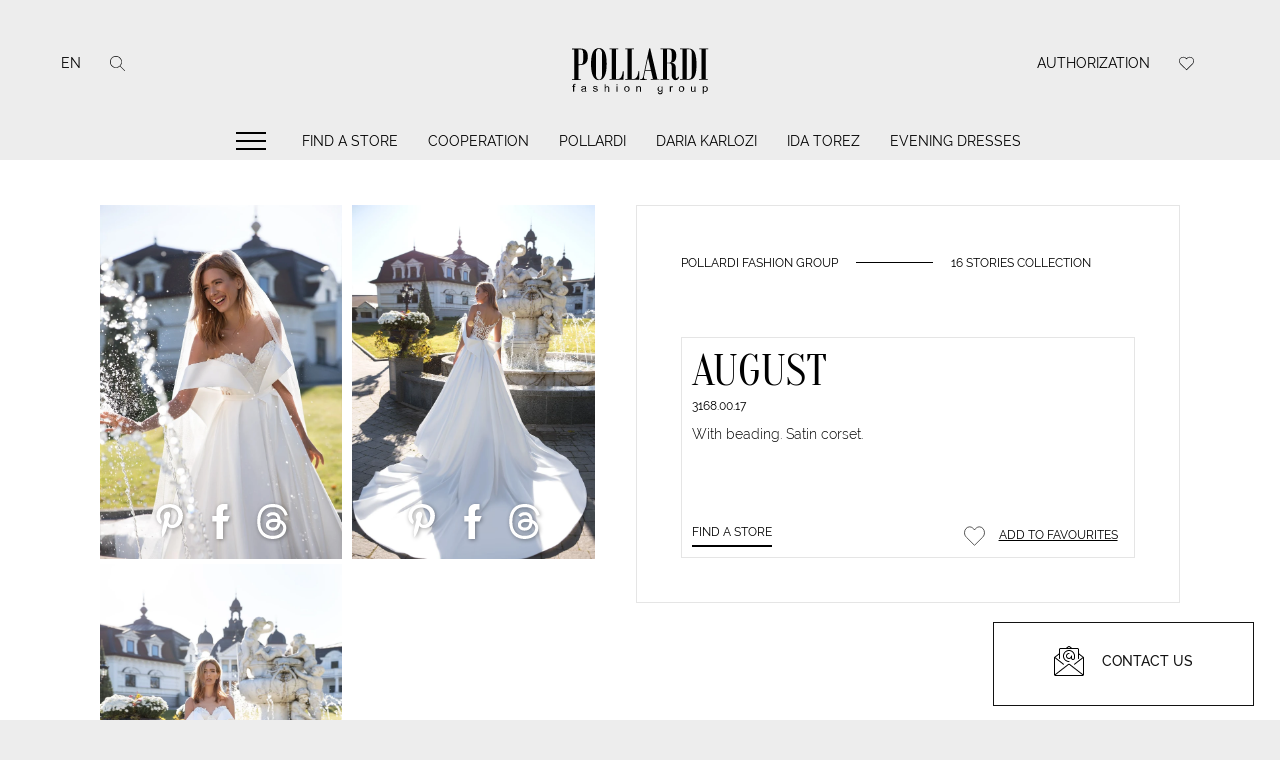

--- FILE ---
content_type: text/html; charset=UTF-8
request_url: https://pollardi.com/catalog/pollardi/collections/16%20stories/product/3168-00-17
body_size: 29258
content:
<!doctype html>
<html lang="en" prefix="og: http://ogp.me/ns#">
<head>
    <!-- Google Tag Manager -->
        <script>(function (w, d, s, l, i) {
                w[l] = w[l] || [];
                w[l].push({
                    'gtm.start':
                        new Date().getTime(), event: 'gtm.js'
                });
                var f = d.getElementsByTagName(s)[0],
                    j = d.createElement(s), dl = l != 'dataLayer' ? '&l=' + l : '';
                j.async = true;
                j.src =
                    'https://www.googletagmanager.com/gtm.js?id=' + i + dl;
                f.parentNode.insertBefore(j, f);
            })(window, document, 'script', 'dataLayer', 'GTM-KGXH59FP');</script>
        <!-- End Google Tag Manager -->


        <meta name="p:domain_verify" content="6cad9829a48373ebe191d92631ce5099"/>

    <meta charset="utf-8">
    <meta name="viewport" content="width=device-width, initial-scale=1">

    <!-- CSRF Token -->
    <meta name="csrf-token" content="YgzRV8V2brqWpCxHDXCoq9XeHeN6WxcioNAwzXOG">

    <title>Pollardi  “AUGUST” - collection “16 Stories collection” on pollardi.com</title>

    <meta name="description" content="Discover the elegance of the &quot;AUGUST&quot;  by Pollardi. A premium designer dress for the modern bride."/>

        <!-- Styles -->


        <link rel="preload" href="/fonts/Oranienbaum-Regular.woff2?id=109d964ad4b9562e76b3" type="font/woff2" as="font"/>
        <link rel="preload" href="/fonts/Raleway-Regular.woff2?id=8d61f844f2c7dc5ec6ee" type="font/woff2" as="font"/>
        <link rel="preload" href="/fonts/Raleway-Medium.woff2?id=3e2f5c45484320aa34c2" type="font/woff2" as="font"/>
        <link rel="preload" href="/fonts/Raleway-Light.woff2?id=cbea5a552d97e9487876" type="font/woff2" as="font"/>

        <!--   styles preload start     -->
        <link rel="preload" href="/css/libs.min.css?id=8a812d0b6d808b3d659f" as="style">
        <link rel="preload" href="/css/app.min.css?id=146e3c11db10c7cf30c8" as="style">
        <!--    END    -->

        <!--  scripts preload start  -->
        <link rel="preload" href="/js/bootstrap.min.js?id=845d2ecb88e33bea0a70" as="script">
        <link rel="preload" href="https://cdnjs.cloudflare.com/ajax/libs/slick-carousel/1.8.1/slick.min.js" as="script">
        <!--    END    -->

        <link href="/css/libs.min.css?id=8a812d0b6d808b3d659f" rel="stylesheet">
        <link href="/css/app.min.css?id=146e3c11db10c7cf30c8" rel="stylesheet">

    


    <link rel="apple-touch-icon" sizes="57x57" href="/favicon/apple-icon-57x57.png">
    <link rel="apple-touch-icon" sizes="60x60" href="/favicon/apple-icon-60x60.png">
    <link rel="apple-touch-icon" sizes="72x72" href="/favicon/apple-icon-72x72.png">
    <link rel="apple-touch-icon" sizes="76x76" href="/favicon/apple-icon-76x76.png">
    <link rel="apple-touch-icon" sizes="114x114" href="/favicon/apple-icon-114x114.png">
    <link rel="apple-touch-icon" sizes="120x120" href="/favicon/apple-icon-120x120.png">
    <link rel="apple-touch-icon" sizes="144x144" href="/favicon/apple-icon-144x144.png">
    <link rel="apple-touch-icon" sizes="152x152" href="/favicon/apple-icon-152x152.png">
    <link rel="apple-touch-icon" sizes="180x180" href="/favicon/apple-icon-180x180.png">
    <link rel="icon" type="image/png" sizes="192x192"  href="/favicon/android-icon-192x192.png">
    <link rel="icon" type="image/png" sizes="32x32" href="/favicon/favicon-32x32.png">
    <link rel="icon" type="image/png" sizes="96x96" href="/favicon/favicon-96x96.png">
    <link rel="icon" type="image/png" sizes="16x16" href="/favicon/favicon-16x16.png">
    <link rel="manifest" href="/favicon/manifest.json">
    <meta name="msapplication-TileColor" content="#ffffff">
    <meta name="msapplication-TileImage" content="/favicon/ms-icon-144x144.png">
    <meta name="theme-color" content="#ffffff">


    <meta http-equiv="X-UA-Compatible" content="IE=edge">
    <meta property="og:type" content="website"/>
    <meta property="og:site_name" content="Pollardi"/>

    <meta property="og:title" content="Pollardi  “AUGUST” - collection “16 Stories collection” on pollardi.com"/>
    <meta property="og:description" content="Discover the elegance of the &quot;AUGUST&quot;  by Pollardi. A premium designer dress for the modern bride."/>
    <meta property="og:url" content="https://pollardi.com/catalog/pollardi/collections/16%20stories/product/3168-00-17"/>
    <meta property="og:image" content="https://pollardi.com/storage/product/5f086c3c9241d1594387516_400x300_1.jpeg"/>
    <meta property="og:image:type" content="image/jpeg">
    <meta property="og:image:url" content="https://pollardi.com/storage/product/5f086c3c9241d1594387516_400x300_1.jpeg"/>
    <meta property="og:image:width" content="400"/>
    <meta property="og:image:height" content="300"/>
    
    <meta name="yandex-verification" content="74aeaf84b9e14bc1"/>


        <link rel="alternate" href="https://pollardi.com/catalog/pollardi/collections/16%20stories/product/3168-00-17" hreflang="x-default">
                        <link rel="alternate" href="https://pollardi.com/catalog/pollardi/collections/16%20stories/product/3168-00-17" hreflang="en">
                
                        <link rel="alternate" href="https://pollardi.com/ru/catalog/pollardi/collections/16%20stories/product/3168-00-17" hreflang="ru">
                
                        <link rel="alternate" href="https://pollardi.com/it/catalog/pollardi/collections/16%20stories/product/3168-00-17" hreflang="it">
                
                        <link rel="alternate" href="https://pollardi.com/fr/catalog/pollardi/collections/16%20stories/product/3168-00-17" hreflang="fr">
                
                        <link rel="alternate" href="https://pollardi.com/de/catalog/pollardi/collections/16%20stories/product/3168-00-17" hreflang="de">
                
                        <link rel="alternate" href="https://pollardi.com/es/catalog/pollardi/collections/16%20stories/product/3168-00-17" hreflang="es">
                
                        <link rel="alternate" href="https://pollardi.com/uk/catalog/pollardi/collections/16%20stories/product/3168-00-17" hreflang="uk">
                
                        <link rel="alternate" href="https://pollardi.com/pl/catalog/pollardi/collections/16%20stories/product/3168-00-17" hreflang="pl">
                
        <link rel="canonical" href="https://pollardi.com/catalog/pollardi/collections/16%20stories/product/3168-00-17"/>

            <script type="application/ld+json">
        {
          "@context": "http://schema.org/",
          "@type": "Product",
          "name": "16 Stories collection AUGUST",
          "image": ["https://pollardi.com/storage/product/gallery/602e254c4a28d1613636940.jpg","https://pollardi.com/storage/product/gallery/602e254e1256f1613636942.jpg"],
          "description": "With beading. Satin corset.",
          "mpn": "3168.00.17",
            "brand": {
            "@type": "Thing",
            "name": "AUGUST"
          },
          "offers": {
            "@type": "Offer",
            "url":"https://pollardi.com/catalog/pollardi/collections/16%20stories/product/3168-00-17",
            "availability": "http://schema.org/InStock",
            "seller": {
              "@type": "Organization",
              "name": "POLLARDI FASHION GROUP"
            }
          }
        }
    </script>

    <!-- Meta Pixel Code -->
    <script>
        !function(f,b,e,v,n,t,s)
        {if(f.fbq)return;n=f.fbq=function(){n.callMethod?
            n.callMethod.apply(n,arguments):n.queue.push(arguments)};
            if(!f._fbq)f._fbq=n;n.push=n;n.loaded=!0;n.version='2.0';
            n.queue=[];t=b.createElement(e);t.async=!0;
            t.src=v;s=b.getElementsByTagName(e)[0];
            s.parentNode.insertBefore(t,s)}(window, document,'script',
            'https://connect.facebook.net/en_US/fbevents.js');
        fbq('init', '1272168990153859');
        fbq('track', 'PageView');
    </script>
    <noscript><img height="1" width="1" style="display:none"
                   src="https://www.facebook.com/tr?id=1272168990153859&ev=PageView&noscript=1"
        /></noscript>
    <!-- End Meta Pixel Code -->

</head>
<body>

    <!-- Google Tag Manager (noscript) -->
    <noscript>
        <iframe src="https://www.googletagmanager.com/ns.html?id=GTM-KGXH59FP"
                height="0" width="0" style="display:none;visibility:hidden"></iframe>
    </noscript>
    <!-- End Google Tag Manager (noscript) -->

    


<div id="preloader" class="logo-preloader-wrap">
    <div class="logo-preloader">
        <svg xmlns="http://www.w3.org/2000/svg" version="1.1" viewBox="0 0 103.5 41.1" style="enable-background:new 0 0 103.5 41.1;" xml:space="preserve">
            <path d="M7.4,6.9c1.8,0,3.7,0,5.5,0c1.6,0,2.8,0.4,3.6,1.3c0.8,0.9,1.2,2.2,1.2,4c0,1.8-0.4,3.2-1.2,4.1c-0.8,0.9-2.1,1.4-4.1,1.4   c-0.3,0-0.6,0-0.8,0c0,3.1,0,6.1,0,9.2h1.5c0,0.2,0,0.3,0,0.5c-1.9,0-3.8,0-5.7,0c0-0.2,0-0.3,0-0.5h1.5c0-6.5-0.1-12.9-0.1-19.4   c-0.5,0-1,0-1.5,0C7.4,7.2,7.4,7,7.4,6.9 M14.7,13.7c0-0.9,0-1.8,0-2.6c0-1.1-0.1-2-0.2-2.5c-0.2-0.5-0.4-0.9-0.8-1   c-0.4-0.1-1.1-0.2-2-0.2c0,3.3,0,6.5,0,9.8h0.9c0.7,0,1.3-0.2,1.6-0.6C14.5,16.1,14.7,15.2,14.7,13.7 M25,6.6c1.7,0,3,0.8,3.8,2.5   c0.8,1.7,1.2,4.2,1.2,7.7c0,3.6-0.4,6.2-1.3,8c-0.8,1.8-2.1,2.7-3.8,2.7c-1.7,0-2.9-0.9-3.8-2.7c-0.9-1.8-1.3-4.5-1.3-7.9   c0-3.2,0.4-5.8,1.1-7.5C21.8,7.5,23.1,6.6,25,6.6L25,6.6z M27,23.9c0-4.6,0-9.2,0-13.8c0-0.9-0.2-1.6-0.6-2.2   c-0.4-0.5-0.9-0.8-1.5-0.8c-0.6,0-1,0.3-1.4,0.9C23.1,8.6,23,9.4,23,10.4c0,4.5,0,9,0,13.5c0,0.9,0.2,1.7,0.6,2.3   c0.4,0.6,0.9,0.9,1.5,0.9c0.6,0,1-0.3,1.4-0.9C26.8,25.6,27,24.8,27,23.9 M41.1,21.6c0,1.9,0,3.8-0.1,5.7h-9.1c0-0.2,0-0.3,0-0.5   h1.5c0-6.5,0-12.9,0-19.4h-1.5c0-0.2,0-0.3,0-0.5c1.9,0,3.8,0,5.7,0v0.5c-0.5,0-1,0-1.5,0c0,6.5,0,12.9,0,19.4c0.3,0,0.5,0,0.8,0   c1.1,0,1.9-0.4,2.5-1.2c0.6-0.8,0.9-2.1,1.1-3.9H41.1z M51.3,21.6c0,1.9,0,3.8-0.1,5.7h-9.1c0-0.2,0-0.3,0-0.5h1.5   c0-6.5,0-12.9,0-19.4h-1.5V6.9h5.7c0,0.2,0,0.3,0,0.5h-1.5c0,6.5,0,12.9,0,19.4h0.8c1.1,0,1.9-0.4,2.5-1.2c0.6-0.8,0.9-2.1,1.1-3.9   H51.3z M64.4,27.3h-5.6c0-0.2,0-0.3,0-0.5h1.4c-0.4-1.7-0.8-3.5-1.2-5.2h-3.9c-0.6,2.6-0.8,4-0.8,4.3c0,0.6,0.4,1,1.1,1h0.8v0.5   c-1.5,0-2.9,0-4.4,0c0-0.2,0-0.3,0-0.5h0.4c0.8,0,1.4-0.5,1.6-1.6c1.3-6.2,2.6-12.4,4-18.6h0.6c1.6,6.7,3.1,13.5,4.7,20.2h1.4   C64.4,27,64.4,27.1,64.4,27.3 M58.9,21.1c-0.6-2.8-1.3-5.6-1.9-8.4c-0.6,2.8-1.2,5.6-1.8,8.4C56.4,21.1,57.7,21.1,58.9,21.1    M77.2,25.4c-0.2,1.4-1,2.1-2.1,2.1c-0.9,0-1.5-0.3-2-1c-0.5-0.7-0.7-1.6-0.7-2.9c0-1.8,0-3.5,0-5.3c0-0.6-0.1-1-0.4-1.3   c-0.3-0.3-0.7-0.5-1.2-0.5h-1.4c0,3.4,0,6.9,0,10.3c0.5,0,1,0,1.5,0c0,0.2,0,0.3,0,0.5h-5.7c0-0.2,0-0.3,0-0.5c0.5,0,1,0,1.5,0   c0-6.5,0-12.9,0-19.4c-0.5,0-1,0-1.5,0V6.9h6.2c1.3,0,2.3,0.4,3,1.2c0.7,0.8,1.1,2,1,3.5c0,1.5-0.3,2.5-0.8,3.2   c-0.5,0.7-1.3,1.2-2.4,1.4c0,0,0,0,0,0.1c0.1,0,0.2,0,0.3,0c0.8,0,1.4,0.3,1.9,0.9c0.5,0.6,0.7,1.5,0.7,2.5c0,1.8,0,3.6,0,5.5   c0,0.7,0.2,1.1,0.6,1.1c0.5,0,0.7-0.3,0.8-1C76.8,25.3,77,25.3,77.2,25.4 M72.4,14c0-1.3,0-2.7,0-4c0-0.9-0.1-1.5-0.4-1.9   c-0.3-0.4-0.7-0.7-1.3-0.7h-1.3c0,2.9,0,5.8,0,8.7c0.5,0,0.9,0,1.4,0c0.5,0,0.9-0.2,1.2-0.6C72.2,15.1,72.4,14.6,72.4,14 M78,6.9   c1.9,0,3.8,0,5.7,0c1.8,0,3.1,0.9,3.8,2.6c0.7,1.7,1.1,4.3,1.1,7.9c0,2.6-0.2,4.6-0.6,6c-0.4,1.4-0.9,2.4-1.7,3   c-0.8,0.6-1.8,0.9-3,0.9c-1.8,0-3.6,0-5.4,0c0-0.2,0-0.3,0-0.5c0.5,0,1,0,1.5,0c0-6.5,0-12.9,0-19.4c-0.5,0-1,0-1.5,0V6.9z    M85.5,23.8c0-4.8,0-9.6,0-14.5c0-0.6-0.2-1.1-0.5-1.5c-0.4-0.4-0.8-0.5-1.4-0.5h-1.3c0,6.5,0,12.9,0,19.4c0.3,0,0.7,0,1,0   c0.8,0,1.3-0.2,1.7-0.7C85.3,25.6,85.5,24.8,85.5,23.8 M96.2,7.4c-0.5,0-1,0-1.5,0c0,6.5,0,12.9-0.1,19.4c0.5,0,1,0,1.4,0l0,0.5   c-1.9,0-3.8,0-5.7,0c0-0.2,0-0.3,0-0.5c0.5,0,1,0,1.5,0c0-6.5,0.1-12.9,0.1-19.4c-0.5,0-1,0-1.5,0V6.9c1.9,0,3.8,0,5.8,0   C96.2,7,96.2,7.2,96.2,7.4"></path>
            <path d="M8.1,35c0-1,0-2.1,0-3.1H7.5c0-0.2,0-0.3,0-0.5h0.6c0-0.1,0-0.3,0-0.4c0-0.2,0-0.4,0.1-0.5c0-0.1,0.1-0.2,0.2-0.3   c0.1-0.1,0.2-0.1,0.3-0.2c0.1,0,0.3-0.1,0.5-0.1c0.2,0,0.4,0,0.6,0.1c0,0.2-0.1,0.4-0.1,0.5c-0.1,0-0.3,0-0.4,0   c-0.2,0-0.3,0-0.4,0.1c-0.1,0.1-0.1,0.2-0.1,0.4c0,0.1,0,0.2,0,0.3h0.7c0,0.2,0,0.3,0,0.5c-0.2,0-0.5,0-0.7,0c0,1,0,2.1,0,3.1   C8.5,35,8.3,35.1,8.1,35 M16.1,34.6c-0.4,0.3-0.9,0.5-1.4,0.5c-0.4,0-0.7-0.1-0.9-0.3c-0.2-0.2-0.4-0.4-0.4-0.7   c0-0.2,0-0.3,0.1-0.5c0.1-0.1,0.2-0.3,0.4-0.4c0.2-0.1,0.5-0.2,0.9-0.2c0.5-0.1,0.9-0.1,1.1-0.2c0-0.1,0-0.1,0-0.2   c0-0.5-0.3-0.7-0.9-0.7c-0.3,0-0.6,0.1-0.7,0.2c-0.1,0.1-0.2,0.3-0.3,0.5c-0.2,0-0.4-0.1-0.6-0.1c0.2-0.7,0.7-1.1,1.7-1.1   c0.3,0,0.5,0,0.7,0.1c0.2,0.1,0.4,0.1,0.5,0.2c0.1,0.1,0.2,0.2,0.2,0.4c0,0.1,0.1,0.4,0.1,0.6c0,0.5,0,1,0,1.6c0,0.1,0,0.2,0,0.3   c0,0.1,0.1,0.3,0.2,0.4h-0.7C16.2,34.9,16.1,34.8,16.1,34.6 M16,33.3c-0.2,0.1-0.6,0.2-1,0.2c-0.4,0.1-0.6,0.1-0.7,0.2   c-0.1,0.1-0.2,0.2-0.2,0.4c0,0.4,0.3,0.6,0.8,0.6c0.2,0,0.3,0,0.5-0.1c0.1,0,0.3-0.1,0.4-0.2c0.1-0.1,0.2-0.2,0.2-0.3   c0.1-0.1,0.1-0.3,0.1-0.6C16,33.4,16,33.3,16,33.3 M21.1,34c0.2,0,0.4-0.1,0.6-0.1c0.1,0.5,0.4,0.7,1,0.7c0.6,0,0.9-0.2,0.9-0.6   c0-0.1,0-0.2-0.2-0.3c-0.1-0.1-0.3-0.1-0.7-0.2c-0.2-0.1-0.4-0.1-0.6-0.2c-0.2-0.1-0.3-0.1-0.5-0.2c-0.1-0.1-0.2-0.2-0.3-0.3   c-0.1-0.1-0.1-0.3-0.1-0.4c0-0.2,0-0.3,0.1-0.5c0.1-0.1,0.2-0.3,0.4-0.4c0.2-0.1,0.5-0.2,0.8-0.2c0.3,0,0.6,0,0.8,0.1   c0.2,0.1,0.4,0.2,0.5,0.3c0.1,0.1,0.2,0.3,0.2,0.6c-0.2,0-0.4,0.1-0.6,0.1c-0.1-0.4-0.3-0.6-0.8-0.6c-0.5,0-0.8,0.2-0.8,0.5   c0,0.1,0,0.2,0.1,0.2s0.1,0.1,0.2,0.1c0.1,0,0.3,0.1,0.6,0.2c0.1,0,0.3,0.1,0.6,0.1c0.3,0.1,0.5,0.2,0.7,0.4   c0.2,0.2,0.2,0.4,0.2,0.6c0,0.4-0.1,0.6-0.4,0.8c-0.3,0.2-0.6,0.3-1.1,0.3C21.8,35.1,21.3,34.8,21.1,34 M28.7,35.1   c0-1.6,0-3.3,0-4.9h0.6c0,0.6,0,1.2,0,1.8c0.3-0.3,0.7-0.5,1.1-0.5c0.3,0,0.6,0.1,0.8,0.2c0.2,0.1,0.3,0.3,0.4,0.5   c0.1,0.2,0.1,0.4,0.1,0.7c0,0.8,0,1.5,0,2.3h-0.6c0-0.8,0-1.5,0-2.3c0-0.6-0.3-0.9-0.8-0.9c-0.2,0-0.4,0.1-0.6,0.2   c-0.2,0.1-0.3,0.2-0.3,0.4c-0.1,0.2-0.1,0.4-0.1,0.6c0,0.6,0,1.3,0,1.9H28.7z M36.4,30.8c0-0.2,0-0.5,0-0.7c0.2,0,0.4,0,0.6,0   c0,0.2,0,0.5,0,0.7C36.8,30.8,36.6,30.8,36.4,30.8 M36.4,35.1c0-1.2,0-2.4,0-3.6H37c0,1.2,0,2.4,0,3.6H36.4z M41.4,33.3   c0-0.6,0.2-1.1,0.5-1.4c0.3-0.3,0.8-0.5,1.3-0.5c0.3,0,0.6,0.1,0.9,0.2c0.3,0.1,0.5,0.3,0.6,0.6c0.2,0.3,0.3,0.6,0.3,1   c0,0.7-0.2,1.1-0.5,1.4c-0.3,0.3-0.8,0.5-1.2,0.5c-0.4,0-0.7-0.1-0.9-0.2c-0.3-0.1-0.5-0.4-0.6-0.6C41.5,34,41.4,33.7,41.4,33.3    M42.1,33.3c0,0.3,0,0.5,0.1,0.7c0.1,0.2,0.2,0.4,0.4,0.5c0.2,0.1,0.4,0.2,0.6,0.2c0.4,0,0.6-0.1,0.8-0.4c0.2-0.2,0.3-0.6,0.3-1   c0-0.4-0.1-0.7-0.3-1c-0.2-0.2-0.5-0.4-0.8-0.4c-0.4,0-0.7,0.1-0.8,0.4C42.1,32.6,42.1,32.9,42.1,33.3 M49.3,35.1   c0-1.2,0-2.4,0-3.6h0.6c0,0.2,0,0.3,0,0.5c0.3-0.4,0.7-0.6,1.2-0.6c0.9,0,1.3,0.4,1.3,1.3v2.3h-0.6c0-0.7,0-1.4,0-2.2   c0-0.6-0.3-0.9-0.8-0.9c-0.7,0-1,0.4-1,1.2c0,0.6,0,1.3,0,1.9H49.3z M63.4,35.3c0.2,0,0.4,0.1,0.6,0.1c0.1,0.4,0.3,0.6,0.9,0.6   c0.2,0,0.4,0,0.5-0.1c0.1-0.1,0.2-0.1,0.3-0.2c0.1-0.1,0.1-0.2,0.2-0.3c0-0.1,0-0.4,0-0.8c-0.3,0.3-0.6,0.5-1,0.5   c-0.3,0-0.6-0.1-0.9-0.2c-0.2-0.2-0.4-0.4-0.6-0.6c-0.1-0.3-0.2-0.6-0.2-0.9c0-0.6,0.1-1,0.4-1.3c0.3-0.3,0.7-0.5,1.2-0.5   c0.4,0,0.8,0.2,1.1,0.5c0-0.1,0-0.3,0-0.4h0.6c0,1,0,2,0,3.1c0,0.4,0,0.8-0.1,1c-0.1,0.2-0.2,0.4-0.3,0.5c-0.1,0.1-0.3,0.2-0.5,0.3   c-0.2,0.1-0.5,0.1-0.7,0.1c-0.5,0-0.9-0.1-1.1-0.3C63.5,36,63.4,35.7,63.4,35.3 M63.9,33.2c0,0.9,0.3,1.3,1,1.3   c0.3,0,0.6-0.1,0.8-0.4c0.2-0.2,0.3-0.6,0.3-1c0-0.4-0.1-0.7-0.3-1c-0.2-0.2-0.4-0.4-0.8-0.4c-0.3,0-0.6,0.1-0.8,0.4   C64,32.5,63.9,32.9,63.9,33.2 M71.2,35.1c0-1.2,0-2.4,0-3.6c0.2,0,0.4,0,0.6,0c0,0.2,0,0.4,0,0.5c0.2-0.4,0.5-0.6,0.8-0.6   c0.2,0,0.4,0.1,0.7,0.2c-0.1,0.2-0.1,0.4-0.2,0.6c-0.2-0.1-0.3-0.1-0.5-0.1c-0.2,0-0.3,0-0.4,0.1c-0.1,0.1-0.2,0.2-0.2,0.4   c-0.1,0.2-0.1,0.4-0.1,0.6c0,0.6,0,1.2,0,1.9H71.2z M77.1,33.3c0-0.6,0.2-1.1,0.5-1.4c0.3-0.3,0.8-0.5,1.3-0.5   c0.3,0,0.6,0.1,0.9,0.2c0.3,0.1,0.5,0.3,0.6,0.6c0.2,0.3,0.3,0.6,0.2,1c0,0.7-0.2,1.1-0.5,1.4s-0.8,0.5-1.3,0.5   c-0.4,0-0.7-0.1-0.9-0.2c-0.3-0.1-0.5-0.4-0.6-0.6C77.1,34,77.1,33.7,77.1,33.3 M77.7,33.3c0,0.3,0,0.5,0.1,0.7   c0.1,0.2,0.2,0.4,0.4,0.5c0.2,0.1,0.4,0.2,0.6,0.2c0.4,0,0.6-0.1,0.8-0.4c0.2-0.2,0.3-0.6,0.3-1c0-0.4-0.1-0.7-0.3-1   c-0.2-0.2-0.5-0.4-0.8-0.4c-0.4,0-0.7,0.1-0.8,0.4C77.8,32.6,77.7,32.9,77.7,33.3 M87.5,35.1c0-0.2,0-0.3,0-0.5   c-0.3,0.4-0.7,0.6-1.2,0.6c-0.2,0-0.4,0-0.6-0.1c-0.2-0.1-0.3-0.2-0.4-0.3c-0.1-0.1-0.2-0.3-0.2-0.4c0-0.2-0.1-0.4-0.1-0.6   c0-0.7,0-1.5,0-2.2h0.6c0,0.7,0,1.3,0,2c0,0.3,0,0.5,0,0.6c0,0.1,0.1,0.2,0.1,0.3c0.1,0.1,0.1,0.1,0.2,0.2c0.1,0,0.2,0.1,0.4,0.1   c0.2,0,0.5-0.1,0.6-0.2c0.2-0.1,0.3-0.2,0.3-0.4c0.1-0.2,0.1-0.4,0.1-0.6c0-0.6,0-1.3,0-1.9c0.2,0,0.4,0,0.6,0c0,1.2,0,2.4,0,3.6   H87.5z M92.7,36.4c0-1.6,0-3.3,0-4.9h0.6c0,0.2,0,0.3,0,0.5c0.3-0.4,0.6-0.5,1.1-0.5c0.5,0,0.9,0.2,1.2,0.5   c0.3,0.4,0.4,0.8,0.4,1.3c0,0.6-0.2,1.1-0.5,1.4c-0.3,0.3-0.7,0.5-1.1,0.5c-0.4,0-0.7-0.2-1-0.5c0,0.6,0,1.2,0,1.7   C93.1,36.4,92.9,36.4,92.7,36.4 M93.3,33.3c0,0.3,0,0.5,0.1,0.7c0.1,0.2,0.2,0.4,0.3,0.5c0.2,0.1,0.3,0.2,0.5,0.2   c0.3,0,0.6-0.1,0.8-0.4c0.2-0.3,0.3-0.6,0.3-1c0-0.4-0.1-0.7-0.3-1c-0.2-0.3-0.4-0.4-0.7-0.4c-0.3,0-0.6,0.1-0.8,0.4   C93.4,32.6,93.3,32.9,93.3,33.3"></path>
        </svg>
    </div>
</div>

<header class="header">
    <div class="header__logo">
        <a href="https://pollardi.com">
            <svg xmlns="http://www.w3.org/2000/svg" width="162" height="63"
                 version="1.1"  x="0px" y="0px" viewBox="0 0 103.5 41.1"
                 style="enable-background:new 0 0 103.5 41.1;" xml:space="preserve">
                <path
                        d="M7.4,6.9c1.8,0,3.7,0,5.5,0c1.6,0,2.8,0.4,3.6,1.3c0.8,0.9,1.2,2.2,1.2,4c0,1.8-0.4,3.2-1.2,4.1c-0.8,0.9-2.1,1.4-4.1,1.4   c-0.3,0-0.6,0-0.8,0c0,3.1,0,6.1,0,9.2h1.5c0,0.2,0,0.3,0,0.5c-1.9,0-3.8,0-5.7,0c0-0.2,0-0.3,0-0.5h1.5c0-6.5-0.1-12.9-0.1-19.4   c-0.5,0-1,0-1.5,0C7.4,7.2,7.4,7,7.4,6.9 M14.7,13.7c0-0.9,0-1.8,0-2.6c0-1.1-0.1-2-0.2-2.5c-0.2-0.5-0.4-0.9-0.8-1   c-0.4-0.1-1.1-0.2-2-0.2c0,3.3,0,6.5,0,9.8h0.9c0.7,0,1.3-0.2,1.6-0.6C14.5,16.1,14.7,15.2,14.7,13.7 M25,6.6c1.7,0,3,0.8,3.8,2.5   c0.8,1.7,1.2,4.2,1.2,7.7c0,3.6-0.4,6.2-1.3,8c-0.8,1.8-2.1,2.7-3.8,2.7c-1.7,0-2.9-0.9-3.8-2.7c-0.9-1.8-1.3-4.5-1.3-7.9   c0-3.2,0.4-5.8,1.1-7.5C21.8,7.5,23.1,6.6,25,6.6L25,6.6z M27,23.9c0-4.6,0-9.2,0-13.8c0-0.9-0.2-1.6-0.6-2.2   c-0.4-0.5-0.9-0.8-1.5-0.8c-0.6,0-1,0.3-1.4,0.9C23.1,8.6,23,9.4,23,10.4c0,4.5,0,9,0,13.5c0,0.9,0.2,1.7,0.6,2.3   c0.4,0.6,0.9,0.9,1.5,0.9c0.6,0,1-0.3,1.4-0.9C26.8,25.6,27,24.8,27,23.9 M41.1,21.6c0,1.9,0,3.8-0.1,5.7h-9.1c0-0.2,0-0.3,0-0.5   h1.5c0-6.5,0-12.9,0-19.4h-1.5c0-0.2,0-0.3,0-0.5c1.9,0,3.8,0,5.7,0v0.5c-0.5,0-1,0-1.5,0c0,6.5,0,12.9,0,19.4c0.3,0,0.5,0,0.8,0   c1.1,0,1.9-0.4,2.5-1.2c0.6-0.8,0.9-2.1,1.1-3.9H41.1z M51.3,21.6c0,1.9,0,3.8-0.1,5.7h-9.1c0-0.2,0-0.3,0-0.5h1.5   c0-6.5,0-12.9,0-19.4h-1.5V6.9h5.7c0,0.2,0,0.3,0,0.5h-1.5c0,6.5,0,12.9,0,19.4h0.8c1.1,0,1.9-0.4,2.5-1.2c0.6-0.8,0.9-2.1,1.1-3.9   H51.3z M64.4,27.3h-5.6c0-0.2,0-0.3,0-0.5h1.4c-0.4-1.7-0.8-3.5-1.2-5.2h-3.9c-0.6,2.6-0.8,4-0.8,4.3c0,0.6,0.4,1,1.1,1h0.8v0.5   c-1.5,0-2.9,0-4.4,0c0-0.2,0-0.3,0-0.5h0.4c0.8,0,1.4-0.5,1.6-1.6c1.3-6.2,2.6-12.4,4-18.6h0.6c1.6,6.7,3.1,13.5,4.7,20.2h1.4   C64.4,27,64.4,27.1,64.4,27.3 M58.9,21.1c-0.6-2.8-1.3-5.6-1.9-8.4c-0.6,2.8-1.2,5.6-1.8,8.4C56.4,21.1,57.7,21.1,58.9,21.1    M77.2,25.4c-0.2,1.4-1,2.1-2.1,2.1c-0.9,0-1.5-0.3-2-1c-0.5-0.7-0.7-1.6-0.7-2.9c0-1.8,0-3.5,0-5.3c0-0.6-0.1-1-0.4-1.3   c-0.3-0.3-0.7-0.5-1.2-0.5h-1.4c0,3.4,0,6.9,0,10.3c0.5,0,1,0,1.5,0c0,0.2,0,0.3,0,0.5h-5.7c0-0.2,0-0.3,0-0.5c0.5,0,1,0,1.5,0   c0-6.5,0-12.9,0-19.4c-0.5,0-1,0-1.5,0V6.9h6.2c1.3,0,2.3,0.4,3,1.2c0.7,0.8,1.1,2,1,3.5c0,1.5-0.3,2.5-0.8,3.2   c-0.5,0.7-1.3,1.2-2.4,1.4c0,0,0,0,0,0.1c0.1,0,0.2,0,0.3,0c0.8,0,1.4,0.3,1.9,0.9c0.5,0.6,0.7,1.5,0.7,2.5c0,1.8,0,3.6,0,5.5   c0,0.7,0.2,1.1,0.6,1.1c0.5,0,0.7-0.3,0.8-1C76.8,25.3,77,25.3,77.2,25.4 M72.4,14c0-1.3,0-2.7,0-4c0-0.9-0.1-1.5-0.4-1.9   c-0.3-0.4-0.7-0.7-1.3-0.7h-1.3c0,2.9,0,5.8,0,8.7c0.5,0,0.9,0,1.4,0c0.5,0,0.9-0.2,1.2-0.6C72.2,15.1,72.4,14.6,72.4,14 M78,6.9   c1.9,0,3.8,0,5.7,0c1.8,0,3.1,0.9,3.8,2.6c0.7,1.7,1.1,4.3,1.1,7.9c0,2.6-0.2,4.6-0.6,6c-0.4,1.4-0.9,2.4-1.7,3   c-0.8,0.6-1.8,0.9-3,0.9c-1.8,0-3.6,0-5.4,0c0-0.2,0-0.3,0-0.5c0.5,0,1,0,1.5,0c0-6.5,0-12.9,0-19.4c-0.5,0-1,0-1.5,0V6.9z    M85.5,23.8c0-4.8,0-9.6,0-14.5c0-0.6-0.2-1.1-0.5-1.5c-0.4-0.4-0.8-0.5-1.4-0.5h-1.3c0,6.5,0,12.9,0,19.4c0.3,0,0.7,0,1,0   c0.8,0,1.3-0.2,1.7-0.7C85.3,25.6,85.5,24.8,85.5,23.8 M96.2,7.4c-0.5,0-1,0-1.5,0c0,6.5,0,12.9-0.1,19.4c0.5,0,1,0,1.4,0l0,0.5   c-1.9,0-3.8,0-5.7,0c0-0.2,0-0.3,0-0.5c0.5,0,1,0,1.5,0c0-6.5,0.1-12.9,0.1-19.4c-0.5,0-1,0-1.5,0V6.9c1.9,0,3.8,0,5.8,0   C96.2,7,96.2,7.2,96.2,7.4"/>
                <path
                        d="M8.1,35c0-1,0-2.1,0-3.1H7.5c0-0.2,0-0.3,0-0.5h0.6c0-0.1,0-0.3,0-0.4c0-0.2,0-0.4,0.1-0.5c0-0.1,0.1-0.2,0.2-0.3   c0.1-0.1,0.2-0.1,0.3-0.2c0.1,0,0.3-0.1,0.5-0.1c0.2,0,0.4,0,0.6,0.1c0,0.2-0.1,0.4-0.1,0.5c-0.1,0-0.3,0-0.4,0   c-0.2,0-0.3,0-0.4,0.1c-0.1,0.1-0.1,0.2-0.1,0.4c0,0.1,0,0.2,0,0.3h0.7c0,0.2,0,0.3,0,0.5c-0.2,0-0.5,0-0.7,0c0,1,0,2.1,0,3.1   C8.5,35,8.3,35.1,8.1,35 M16.1,34.6c-0.4,0.3-0.9,0.5-1.4,0.5c-0.4,0-0.7-0.1-0.9-0.3c-0.2-0.2-0.4-0.4-0.4-0.7   c0-0.2,0-0.3,0.1-0.5c0.1-0.1,0.2-0.3,0.4-0.4c0.2-0.1,0.5-0.2,0.9-0.2c0.5-0.1,0.9-0.1,1.1-0.2c0-0.1,0-0.1,0-0.2   c0-0.5-0.3-0.7-0.9-0.7c-0.3,0-0.6,0.1-0.7,0.2c-0.1,0.1-0.2,0.3-0.3,0.5c-0.2,0-0.4-0.1-0.6-0.1c0.2-0.7,0.7-1.1,1.7-1.1   c0.3,0,0.5,0,0.7,0.1c0.2,0.1,0.4,0.1,0.5,0.2c0.1,0.1,0.2,0.2,0.2,0.4c0,0.1,0.1,0.4,0.1,0.6c0,0.5,0,1,0,1.6c0,0.1,0,0.2,0,0.3   c0,0.1,0.1,0.3,0.2,0.4h-0.7C16.2,34.9,16.1,34.8,16.1,34.6 M16,33.3c-0.2,0.1-0.6,0.2-1,0.2c-0.4,0.1-0.6,0.1-0.7,0.2   c-0.1,0.1-0.2,0.2-0.2,0.4c0,0.4,0.3,0.6,0.8,0.6c0.2,0,0.3,0,0.5-0.1c0.1,0,0.3-0.1,0.4-0.2c0.1-0.1,0.2-0.2,0.2-0.3   c0.1-0.1,0.1-0.3,0.1-0.6C16,33.4,16,33.3,16,33.3 M21.1,34c0.2,0,0.4-0.1,0.6-0.1c0.1,0.5,0.4,0.7,1,0.7c0.6,0,0.9-0.2,0.9-0.6   c0-0.1,0-0.2-0.2-0.3c-0.1-0.1-0.3-0.1-0.7-0.2c-0.2-0.1-0.4-0.1-0.6-0.2c-0.2-0.1-0.3-0.1-0.5-0.2c-0.1-0.1-0.2-0.2-0.3-0.3   c-0.1-0.1-0.1-0.3-0.1-0.4c0-0.2,0-0.3,0.1-0.5c0.1-0.1,0.2-0.3,0.4-0.4c0.2-0.1,0.5-0.2,0.8-0.2c0.3,0,0.6,0,0.8,0.1   c0.2,0.1,0.4,0.2,0.5,0.3c0.1,0.1,0.2,0.3,0.2,0.6c-0.2,0-0.4,0.1-0.6,0.1c-0.1-0.4-0.3-0.6-0.8-0.6c-0.5,0-0.8,0.2-0.8,0.5   c0,0.1,0,0.2,0.1,0.2s0.1,0.1,0.2,0.1c0.1,0,0.3,0.1,0.6,0.2c0.1,0,0.3,0.1,0.6,0.1c0.3,0.1,0.5,0.2,0.7,0.4   c0.2,0.2,0.2,0.4,0.2,0.6c0,0.4-0.1,0.6-0.4,0.8c-0.3,0.2-0.6,0.3-1.1,0.3C21.8,35.1,21.3,34.8,21.1,34 M28.7,35.1   c0-1.6,0-3.3,0-4.9h0.6c0,0.6,0,1.2,0,1.8c0.3-0.3,0.7-0.5,1.1-0.5c0.3,0,0.6,0.1,0.8,0.2c0.2,0.1,0.3,0.3,0.4,0.5   c0.1,0.2,0.1,0.4,0.1,0.7c0,0.8,0,1.5,0,2.3h-0.6c0-0.8,0-1.5,0-2.3c0-0.6-0.3-0.9-0.8-0.9c-0.2,0-0.4,0.1-0.6,0.2   c-0.2,0.1-0.3,0.2-0.3,0.4c-0.1,0.2-0.1,0.4-0.1,0.6c0,0.6,0,1.3,0,1.9H28.7z M36.4,30.8c0-0.2,0-0.5,0-0.7c0.2,0,0.4,0,0.6,0   c0,0.2,0,0.5,0,0.7C36.8,30.8,36.6,30.8,36.4,30.8 M36.4,35.1c0-1.2,0-2.4,0-3.6H37c0,1.2,0,2.4,0,3.6H36.4z M41.4,33.3   c0-0.6,0.2-1.1,0.5-1.4c0.3-0.3,0.8-0.5,1.3-0.5c0.3,0,0.6,0.1,0.9,0.2c0.3,0.1,0.5,0.3,0.6,0.6c0.2,0.3,0.3,0.6,0.3,1   c0,0.7-0.2,1.1-0.5,1.4c-0.3,0.3-0.8,0.5-1.2,0.5c-0.4,0-0.7-0.1-0.9-0.2c-0.3-0.1-0.5-0.4-0.6-0.6C41.5,34,41.4,33.7,41.4,33.3    M42.1,33.3c0,0.3,0,0.5,0.1,0.7c0.1,0.2,0.2,0.4,0.4,0.5c0.2,0.1,0.4,0.2,0.6,0.2c0.4,0,0.6-0.1,0.8-0.4c0.2-0.2,0.3-0.6,0.3-1   c0-0.4-0.1-0.7-0.3-1c-0.2-0.2-0.5-0.4-0.8-0.4c-0.4,0-0.7,0.1-0.8,0.4C42.1,32.6,42.1,32.9,42.1,33.3 M49.3,35.1   c0-1.2,0-2.4,0-3.6h0.6c0,0.2,0,0.3,0,0.5c0.3-0.4,0.7-0.6,1.2-0.6c0.9,0,1.3,0.4,1.3,1.3v2.3h-0.6c0-0.7,0-1.4,0-2.2   c0-0.6-0.3-0.9-0.8-0.9c-0.7,0-1,0.4-1,1.2c0,0.6,0,1.3,0,1.9H49.3z M63.4,35.3c0.2,0,0.4,0.1,0.6,0.1c0.1,0.4,0.3,0.6,0.9,0.6   c0.2,0,0.4,0,0.5-0.1c0.1-0.1,0.2-0.1,0.3-0.2c0.1-0.1,0.1-0.2,0.2-0.3c0-0.1,0-0.4,0-0.8c-0.3,0.3-0.6,0.5-1,0.5   c-0.3,0-0.6-0.1-0.9-0.2c-0.2-0.2-0.4-0.4-0.6-0.6c-0.1-0.3-0.2-0.6-0.2-0.9c0-0.6,0.1-1,0.4-1.3c0.3-0.3,0.7-0.5,1.2-0.5   c0.4,0,0.8,0.2,1.1,0.5c0-0.1,0-0.3,0-0.4h0.6c0,1,0,2,0,3.1c0,0.4,0,0.8-0.1,1c-0.1,0.2-0.2,0.4-0.3,0.5c-0.1,0.1-0.3,0.2-0.5,0.3   c-0.2,0.1-0.5,0.1-0.7,0.1c-0.5,0-0.9-0.1-1.1-0.3C63.5,36,63.4,35.7,63.4,35.3 M63.9,33.2c0,0.9,0.3,1.3,1,1.3   c0.3,0,0.6-0.1,0.8-0.4c0.2-0.2,0.3-0.6,0.3-1c0-0.4-0.1-0.7-0.3-1c-0.2-0.2-0.4-0.4-0.8-0.4c-0.3,0-0.6,0.1-0.8,0.4   C64,32.5,63.9,32.9,63.9,33.2 M71.2,35.1c0-1.2,0-2.4,0-3.6c0.2,0,0.4,0,0.6,0c0,0.2,0,0.4,0,0.5c0.2-0.4,0.5-0.6,0.8-0.6   c0.2,0,0.4,0.1,0.7,0.2c-0.1,0.2-0.1,0.4-0.2,0.6c-0.2-0.1-0.3-0.1-0.5-0.1c-0.2,0-0.3,0-0.4,0.1c-0.1,0.1-0.2,0.2-0.2,0.4   c-0.1,0.2-0.1,0.4-0.1,0.6c0,0.6,0,1.2,0,1.9H71.2z M77.1,33.3c0-0.6,0.2-1.1,0.5-1.4c0.3-0.3,0.8-0.5,1.3-0.5   c0.3,0,0.6,0.1,0.9,0.2c0.3,0.1,0.5,0.3,0.6,0.6c0.2,0.3,0.3,0.6,0.2,1c0,0.7-0.2,1.1-0.5,1.4s-0.8,0.5-1.3,0.5   c-0.4,0-0.7-0.1-0.9-0.2c-0.3-0.1-0.5-0.4-0.6-0.6C77.1,34,77.1,33.7,77.1,33.3 M77.7,33.3c0,0.3,0,0.5,0.1,0.7   c0.1,0.2,0.2,0.4,0.4,0.5c0.2,0.1,0.4,0.2,0.6,0.2c0.4,0,0.6-0.1,0.8-0.4c0.2-0.2,0.3-0.6,0.3-1c0-0.4-0.1-0.7-0.3-1   c-0.2-0.2-0.5-0.4-0.8-0.4c-0.4,0-0.7,0.1-0.8,0.4C77.8,32.6,77.7,32.9,77.7,33.3 M87.5,35.1c0-0.2,0-0.3,0-0.5   c-0.3,0.4-0.7,0.6-1.2,0.6c-0.2,0-0.4,0-0.6-0.1c-0.2-0.1-0.3-0.2-0.4-0.3c-0.1-0.1-0.2-0.3-0.2-0.4c0-0.2-0.1-0.4-0.1-0.6   c0-0.7,0-1.5,0-2.2h0.6c0,0.7,0,1.3,0,2c0,0.3,0,0.5,0,0.6c0,0.1,0.1,0.2,0.1,0.3c0.1,0.1,0.1,0.1,0.2,0.2c0.1,0,0.2,0.1,0.4,0.1   c0.2,0,0.5-0.1,0.6-0.2c0.2-0.1,0.3-0.2,0.3-0.4c0.1-0.2,0.1-0.4,0.1-0.6c0-0.6,0-1.3,0-1.9c0.2,0,0.4,0,0.6,0c0,1.2,0,2.4,0,3.6   H87.5z M92.7,36.4c0-1.6,0-3.3,0-4.9h0.6c0,0.2,0,0.3,0,0.5c0.3-0.4,0.6-0.5,1.1-0.5c0.5,0,0.9,0.2,1.2,0.5   c0.3,0.4,0.4,0.8,0.4,1.3c0,0.6-0.2,1.1-0.5,1.4c-0.3,0.3-0.7,0.5-1.1,0.5c-0.4,0-0.7-0.2-1-0.5c0,0.6,0,1.2,0,1.7   C93.1,36.4,92.9,36.4,92.7,36.4 M93.3,33.3c0,0.3,0,0.5,0.1,0.7c0.1,0.2,0.2,0.4,0.3,0.5c0.2,0.1,0.3,0.2,0.5,0.2   c0.3,0,0.6-0.1,0.8-0.4c0.2-0.3,0.3-0.6,0.3-1c0-0.4-0.1-0.7-0.3-1c-0.2-0.3-0.4-0.4-0.7-0.4c-0.3,0-0.6,0.1-0.8,0.4   C93.4,32.6,93.3,32.9,93.3,33.3"/>
            </svg>
        </a>
    </div>

    <!-- Language and search navigation Start -->
    <nav class="left-navigation">
        <button class="left-navigation__lang-btn js-lang-btn">en</button>

        <button class="left-navigation__search-btn js-search-btn">
            <svg xmlns="http://www.w3.org/2000/svg" version="1.1" alt="Search"
                  x="0px" y="0px" viewBox="0 0 512 512" style="enable-background:new 0 0 512 512;"
                 xml:space="preserve">
                <path
                        d="M508.875,493.792L353.089,338.005c32.358-35.927,52.245-83.296,52.245-135.339C405.333,90.917,314.417,0,202.667,0    S0,90.917,0,202.667s90.917,202.667,202.667,202.667c52.043,0,99.411-19.887,135.339-52.245l155.786,155.786    c2.083,2.083,4.813,3.125,7.542,3.125c2.729,0,5.458-1.042,7.542-3.125C513.042,504.708,513.042,497.958,508.875,493.792z     M202.667,384c-99.979,0-181.333-81.344-181.333-181.333S102.688,21.333,202.667,21.333S384,102.677,384,202.667    S302.646,384,202.667,384z"/>
            </svg>
        </button>

        <!-- Language panel Start -->
        <div class="lang-block js-lang-block">
            <button class="close-lang-block__btn js-close-lang-block">
                <svg xmlns="http://www.w3.org/2000/svg" width="16" height="16" viewBox="0 0 16 16" fill="none">
                    <line x1="0.823467" y1="15.3791" x2="15.6727" y2="0.529889" stroke="black" stroke-width="0.5"/>
                    <line x1="15.6723" y1="15.0257" x2="0.823101" y2="0.176413" stroke="black" stroke-width="0.5"/>
                </svg>
            </button>
                        <div class="link-column__wrap">
                                                            <div class="link-column">
                                                                                    <a class="nav-lang__link active" hreflang="en" href="https://pollardi.com/catalog/pollardi/collections/16%20stories/product/3168-00-17"
                             rel=nofollow>en</a>
                                                                                                                        <a class="nav-lang__link " hreflang="ru" href="https://pollardi.com/ru/catalog/pollardi/collections/16%20stories/product/3168-00-17"
                             >ru</a>
                                                                                                                        <a class="nav-lang__link " hreflang="it" href="https://pollardi.com/it/catalog/pollardi/collections/16%20stories/product/3168-00-17"
                             >it</a>
                                                                                                                        <a class="nav-lang__link " hreflang="fr" href="https://pollardi.com/fr/catalog/pollardi/collections/16%20stories/product/3168-00-17"
                             >fr</a>
                                                    </div>
                                                                                <div class="link-column">
                                                                                    <a class="nav-lang__link " hreflang="de" href="https://pollardi.com/de/catalog/pollardi/collections/16%20stories/product/3168-00-17"
                             >de</a>
                                                                                                                        <a class="nav-lang__link " hreflang="es" href="https://pollardi.com/es/catalog/pollardi/collections/16%20stories/product/3168-00-17"
                             >es</a>
                                                                                                                        <a class="nav-lang__link " hreflang="uk" href="https://pollardi.com/uk/catalog/pollardi/collections/16%20stories/product/3168-00-17"
                             >uk</a>
                                                                                                                        <a class="nav-lang__link " hreflang="pl" href="https://pollardi.com/pl/catalog/pollardi/collections/16%20stories/product/3168-00-17"
                             >pl</a>
                                                    </div>
                                                </div>
        </div>
    </nav>




    <!-- Search panel Start -->
    <div class="search-block js-search-block">
        <button class="close-search-block__btn js-close-search-block">
            <svg xmlns="http://www.w3.org/2000/svg" width="16" height="16" viewBox="0 0 16 16" fill="none">
                <line x1="0.823467" y1="15.3791" x2="15.6727" y2="0.529889" stroke="black" stroke-width="0.5"/>
                <line x1="15.6723" y1="15.0257" x2="0.823101" y2="0.176413" stroke="black" stroke-width="0.5"/>
            </svg>
        </button>
        <form class="js-form-search">
            <span class="search-title">Search</span>
            <div class="search-inner">
                <svg xmlns="http://www.w3.org/2000/svg" width="15" height="15" viewBox="0 0 15 15" fill="none">
                    <g clip-path="url(#clip0)">
                        <path
                            d="M14.9084 14.4666L10.3444 9.90249C11.2924 8.84994 11.875 7.46218 11.875 5.93748C11.875 2.66358 9.21144 0 5.93751 0C2.66358 0 0 2.66358 0 5.93751C0 9.21144 2.66358 11.875 5.93751 11.875C7.46221 11.875 8.84994 11.2924 9.90252 10.3444L14.4666 14.9084C14.5276 14.9695 14.6076 15 14.6875 15C14.7675 15 14.8474 14.9695 14.9085 14.9084C15.0305 14.7864 15.0305 14.5886 14.9084 14.4666ZM5.93751 11.25C3.00844 11.25 0.62502 8.86687 0.62502 5.93751C0.62502 3.00814 3.00844 0.62499 5.93751 0.62499C8.86658 0.62499 11.25 3.00812 11.25 5.93751C11.25 8.8669 8.86658 11.25 5.93751 11.25Z"
                            fill="black"/>
                    </g>
                    <defs>
                        <clipPath >
                            <rect width="15" height="15" fill="white"/>
                        </clipPath>
                    </defs>
                </svg>
                <input class="js-search-input" type="search" name="search"
                       placeholder="Enter your keywords">
            </div>
        </form>

        <div class="result">
            <div class="preloader">
                <div class="logo-preloader">
                    <svg xmlns="http://www.w3.org/2000/svg" version="1.1" viewBox="0 0 103.5 41.1" style="enable-background:new 0 0 103.5 41.1;" xml:space="preserve">
                        <path d="M7.4,6.9c1.8,0,3.7,0,5.5,0c1.6,0,2.8,0.4,3.6,1.3c0.8,0.9,1.2,2.2,1.2,4c0,1.8-0.4,3.2-1.2,4.1c-0.8,0.9-2.1,1.4-4.1,1.4   c-0.3,0-0.6,0-0.8,0c0,3.1,0,6.1,0,9.2h1.5c0,0.2,0,0.3,0,0.5c-1.9,0-3.8,0-5.7,0c0-0.2,0-0.3,0-0.5h1.5c0-6.5-0.1-12.9-0.1-19.4   c-0.5,0-1,0-1.5,0C7.4,7.2,7.4,7,7.4,6.9 M14.7,13.7c0-0.9,0-1.8,0-2.6c0-1.1-0.1-2-0.2-2.5c-0.2-0.5-0.4-0.9-0.8-1   c-0.4-0.1-1.1-0.2-2-0.2c0,3.3,0,6.5,0,9.8h0.9c0.7,0,1.3-0.2,1.6-0.6C14.5,16.1,14.7,15.2,14.7,13.7 M25,6.6c1.7,0,3,0.8,3.8,2.5   c0.8,1.7,1.2,4.2,1.2,7.7c0,3.6-0.4,6.2-1.3,8c-0.8,1.8-2.1,2.7-3.8,2.7c-1.7,0-2.9-0.9-3.8-2.7c-0.9-1.8-1.3-4.5-1.3-7.9   c0-3.2,0.4-5.8,1.1-7.5C21.8,7.5,23.1,6.6,25,6.6L25,6.6z M27,23.9c0-4.6,0-9.2,0-13.8c0-0.9-0.2-1.6-0.6-2.2   c-0.4-0.5-0.9-0.8-1.5-0.8c-0.6,0-1,0.3-1.4,0.9C23.1,8.6,23,9.4,23,10.4c0,4.5,0,9,0,13.5c0,0.9,0.2,1.7,0.6,2.3   c0.4,0.6,0.9,0.9,1.5,0.9c0.6,0,1-0.3,1.4-0.9C26.8,25.6,27,24.8,27,23.9 M41.1,21.6c0,1.9,0,3.8-0.1,5.7h-9.1c0-0.2,0-0.3,0-0.5   h1.5c0-6.5,0-12.9,0-19.4h-1.5c0-0.2,0-0.3,0-0.5c1.9,0,3.8,0,5.7,0v0.5c-0.5,0-1,0-1.5,0c0,6.5,0,12.9,0,19.4c0.3,0,0.5,0,0.8,0   c1.1,0,1.9-0.4,2.5-1.2c0.6-0.8,0.9-2.1,1.1-3.9H41.1z M51.3,21.6c0,1.9,0,3.8-0.1,5.7h-9.1c0-0.2,0-0.3,0-0.5h1.5   c0-6.5,0-12.9,0-19.4h-1.5V6.9h5.7c0,0.2,0,0.3,0,0.5h-1.5c0,6.5,0,12.9,0,19.4h0.8c1.1,0,1.9-0.4,2.5-1.2c0.6-0.8,0.9-2.1,1.1-3.9   H51.3z M64.4,27.3h-5.6c0-0.2,0-0.3,0-0.5h1.4c-0.4-1.7-0.8-3.5-1.2-5.2h-3.9c-0.6,2.6-0.8,4-0.8,4.3c0,0.6,0.4,1,1.1,1h0.8v0.5   c-1.5,0-2.9,0-4.4,0c0-0.2,0-0.3,0-0.5h0.4c0.8,0,1.4-0.5,1.6-1.6c1.3-6.2,2.6-12.4,4-18.6h0.6c1.6,6.7,3.1,13.5,4.7,20.2h1.4   C64.4,27,64.4,27.1,64.4,27.3 M58.9,21.1c-0.6-2.8-1.3-5.6-1.9-8.4c-0.6,2.8-1.2,5.6-1.8,8.4C56.4,21.1,57.7,21.1,58.9,21.1    M77.2,25.4c-0.2,1.4-1,2.1-2.1,2.1c-0.9,0-1.5-0.3-2-1c-0.5-0.7-0.7-1.6-0.7-2.9c0-1.8,0-3.5,0-5.3c0-0.6-0.1-1-0.4-1.3   c-0.3-0.3-0.7-0.5-1.2-0.5h-1.4c0,3.4,0,6.9,0,10.3c0.5,0,1,0,1.5,0c0,0.2,0,0.3,0,0.5h-5.7c0-0.2,0-0.3,0-0.5c0.5,0,1,0,1.5,0   c0-6.5,0-12.9,0-19.4c-0.5,0-1,0-1.5,0V6.9h6.2c1.3,0,2.3,0.4,3,1.2c0.7,0.8,1.1,2,1,3.5c0,1.5-0.3,2.5-0.8,3.2   c-0.5,0.7-1.3,1.2-2.4,1.4c0,0,0,0,0,0.1c0.1,0,0.2,0,0.3,0c0.8,0,1.4,0.3,1.9,0.9c0.5,0.6,0.7,1.5,0.7,2.5c0,1.8,0,3.6,0,5.5   c0,0.7,0.2,1.1,0.6,1.1c0.5,0,0.7-0.3,0.8-1C76.8,25.3,77,25.3,77.2,25.4 M72.4,14c0-1.3,0-2.7,0-4c0-0.9-0.1-1.5-0.4-1.9   c-0.3-0.4-0.7-0.7-1.3-0.7h-1.3c0,2.9,0,5.8,0,8.7c0.5,0,0.9,0,1.4,0c0.5,0,0.9-0.2,1.2-0.6C72.2,15.1,72.4,14.6,72.4,14 M78,6.9   c1.9,0,3.8,0,5.7,0c1.8,0,3.1,0.9,3.8,2.6c0.7,1.7,1.1,4.3,1.1,7.9c0,2.6-0.2,4.6-0.6,6c-0.4,1.4-0.9,2.4-1.7,3   c-0.8,0.6-1.8,0.9-3,0.9c-1.8,0-3.6,0-5.4,0c0-0.2,0-0.3,0-0.5c0.5,0,1,0,1.5,0c0-6.5,0-12.9,0-19.4c-0.5,0-1,0-1.5,0V6.9z    M85.5,23.8c0-4.8,0-9.6,0-14.5c0-0.6-0.2-1.1-0.5-1.5c-0.4-0.4-0.8-0.5-1.4-0.5h-1.3c0,6.5,0,12.9,0,19.4c0.3,0,0.7,0,1,0   c0.8,0,1.3-0.2,1.7-0.7C85.3,25.6,85.5,24.8,85.5,23.8 M96.2,7.4c-0.5,0-1,0-1.5,0c0,6.5,0,12.9-0.1,19.4c0.5,0,1,0,1.4,0l0,0.5   c-1.9,0-3.8,0-5.7,0c0-0.2,0-0.3,0-0.5c0.5,0,1,0,1.5,0c0-6.5,0.1-12.9,0.1-19.4c-0.5,0-1,0-1.5,0V6.9c1.9,0,3.8,0,5.8,0   C96.2,7,96.2,7.2,96.2,7.4"></path>
                        <path d="M8.1,35c0-1,0-2.1,0-3.1H7.5c0-0.2,0-0.3,0-0.5h0.6c0-0.1,0-0.3,0-0.4c0-0.2,0-0.4,0.1-0.5c0-0.1,0.1-0.2,0.2-0.3   c0.1-0.1,0.2-0.1,0.3-0.2c0.1,0,0.3-0.1,0.5-0.1c0.2,0,0.4,0,0.6,0.1c0,0.2-0.1,0.4-0.1,0.5c-0.1,0-0.3,0-0.4,0   c-0.2,0-0.3,0-0.4,0.1c-0.1,0.1-0.1,0.2-0.1,0.4c0,0.1,0,0.2,0,0.3h0.7c0,0.2,0,0.3,0,0.5c-0.2,0-0.5,0-0.7,0c0,1,0,2.1,0,3.1   C8.5,35,8.3,35.1,8.1,35 M16.1,34.6c-0.4,0.3-0.9,0.5-1.4,0.5c-0.4,0-0.7-0.1-0.9-0.3c-0.2-0.2-0.4-0.4-0.4-0.7   c0-0.2,0-0.3,0.1-0.5c0.1-0.1,0.2-0.3,0.4-0.4c0.2-0.1,0.5-0.2,0.9-0.2c0.5-0.1,0.9-0.1,1.1-0.2c0-0.1,0-0.1,0-0.2   c0-0.5-0.3-0.7-0.9-0.7c-0.3,0-0.6,0.1-0.7,0.2c-0.1,0.1-0.2,0.3-0.3,0.5c-0.2,0-0.4-0.1-0.6-0.1c0.2-0.7,0.7-1.1,1.7-1.1   c0.3,0,0.5,0,0.7,0.1c0.2,0.1,0.4,0.1,0.5,0.2c0.1,0.1,0.2,0.2,0.2,0.4c0,0.1,0.1,0.4,0.1,0.6c0,0.5,0,1,0,1.6c0,0.1,0,0.2,0,0.3   c0,0.1,0.1,0.3,0.2,0.4h-0.7C16.2,34.9,16.1,34.8,16.1,34.6 M16,33.3c-0.2,0.1-0.6,0.2-1,0.2c-0.4,0.1-0.6,0.1-0.7,0.2   c-0.1,0.1-0.2,0.2-0.2,0.4c0,0.4,0.3,0.6,0.8,0.6c0.2,0,0.3,0,0.5-0.1c0.1,0,0.3-0.1,0.4-0.2c0.1-0.1,0.2-0.2,0.2-0.3   c0.1-0.1,0.1-0.3,0.1-0.6C16,33.4,16,33.3,16,33.3 M21.1,34c0.2,0,0.4-0.1,0.6-0.1c0.1,0.5,0.4,0.7,1,0.7c0.6,0,0.9-0.2,0.9-0.6   c0-0.1,0-0.2-0.2-0.3c-0.1-0.1-0.3-0.1-0.7-0.2c-0.2-0.1-0.4-0.1-0.6-0.2c-0.2-0.1-0.3-0.1-0.5-0.2c-0.1-0.1-0.2-0.2-0.3-0.3   c-0.1-0.1-0.1-0.3-0.1-0.4c0-0.2,0-0.3,0.1-0.5c0.1-0.1,0.2-0.3,0.4-0.4c0.2-0.1,0.5-0.2,0.8-0.2c0.3,0,0.6,0,0.8,0.1   c0.2,0.1,0.4,0.2,0.5,0.3c0.1,0.1,0.2,0.3,0.2,0.6c-0.2,0-0.4,0.1-0.6,0.1c-0.1-0.4-0.3-0.6-0.8-0.6c-0.5,0-0.8,0.2-0.8,0.5   c0,0.1,0,0.2,0.1,0.2s0.1,0.1,0.2,0.1c0.1,0,0.3,0.1,0.6,0.2c0.1,0,0.3,0.1,0.6,0.1c0.3,0.1,0.5,0.2,0.7,0.4   c0.2,0.2,0.2,0.4,0.2,0.6c0,0.4-0.1,0.6-0.4,0.8c-0.3,0.2-0.6,0.3-1.1,0.3C21.8,35.1,21.3,34.8,21.1,34 M28.7,35.1   c0-1.6,0-3.3,0-4.9h0.6c0,0.6,0,1.2,0,1.8c0.3-0.3,0.7-0.5,1.1-0.5c0.3,0,0.6,0.1,0.8,0.2c0.2,0.1,0.3,0.3,0.4,0.5   c0.1,0.2,0.1,0.4,0.1,0.7c0,0.8,0,1.5,0,2.3h-0.6c0-0.8,0-1.5,0-2.3c0-0.6-0.3-0.9-0.8-0.9c-0.2,0-0.4,0.1-0.6,0.2   c-0.2,0.1-0.3,0.2-0.3,0.4c-0.1,0.2-0.1,0.4-0.1,0.6c0,0.6,0,1.3,0,1.9H28.7z M36.4,30.8c0-0.2,0-0.5,0-0.7c0.2,0,0.4,0,0.6,0   c0,0.2,0,0.5,0,0.7C36.8,30.8,36.6,30.8,36.4,30.8 M36.4,35.1c0-1.2,0-2.4,0-3.6H37c0,1.2,0,2.4,0,3.6H36.4z M41.4,33.3   c0-0.6,0.2-1.1,0.5-1.4c0.3-0.3,0.8-0.5,1.3-0.5c0.3,0,0.6,0.1,0.9,0.2c0.3,0.1,0.5,0.3,0.6,0.6c0.2,0.3,0.3,0.6,0.3,1   c0,0.7-0.2,1.1-0.5,1.4c-0.3,0.3-0.8,0.5-1.2,0.5c-0.4,0-0.7-0.1-0.9-0.2c-0.3-0.1-0.5-0.4-0.6-0.6C41.5,34,41.4,33.7,41.4,33.3    M42.1,33.3c0,0.3,0,0.5,0.1,0.7c0.1,0.2,0.2,0.4,0.4,0.5c0.2,0.1,0.4,0.2,0.6,0.2c0.4,0,0.6-0.1,0.8-0.4c0.2-0.2,0.3-0.6,0.3-1   c0-0.4-0.1-0.7-0.3-1c-0.2-0.2-0.5-0.4-0.8-0.4c-0.4,0-0.7,0.1-0.8,0.4C42.1,32.6,42.1,32.9,42.1,33.3 M49.3,35.1   c0-1.2,0-2.4,0-3.6h0.6c0,0.2,0,0.3,0,0.5c0.3-0.4,0.7-0.6,1.2-0.6c0.9,0,1.3,0.4,1.3,1.3v2.3h-0.6c0-0.7,0-1.4,0-2.2   c0-0.6-0.3-0.9-0.8-0.9c-0.7,0-1,0.4-1,1.2c0,0.6,0,1.3,0,1.9H49.3z M63.4,35.3c0.2,0,0.4,0.1,0.6,0.1c0.1,0.4,0.3,0.6,0.9,0.6   c0.2,0,0.4,0,0.5-0.1c0.1-0.1,0.2-0.1,0.3-0.2c0.1-0.1,0.1-0.2,0.2-0.3c0-0.1,0-0.4,0-0.8c-0.3,0.3-0.6,0.5-1,0.5   c-0.3,0-0.6-0.1-0.9-0.2c-0.2-0.2-0.4-0.4-0.6-0.6c-0.1-0.3-0.2-0.6-0.2-0.9c0-0.6,0.1-1,0.4-1.3c0.3-0.3,0.7-0.5,1.2-0.5   c0.4,0,0.8,0.2,1.1,0.5c0-0.1,0-0.3,0-0.4h0.6c0,1,0,2,0,3.1c0,0.4,0,0.8-0.1,1c-0.1,0.2-0.2,0.4-0.3,0.5c-0.1,0.1-0.3,0.2-0.5,0.3   c-0.2,0.1-0.5,0.1-0.7,0.1c-0.5,0-0.9-0.1-1.1-0.3C63.5,36,63.4,35.7,63.4,35.3 M63.9,33.2c0,0.9,0.3,1.3,1,1.3   c0.3,0,0.6-0.1,0.8-0.4c0.2-0.2,0.3-0.6,0.3-1c0-0.4-0.1-0.7-0.3-1c-0.2-0.2-0.4-0.4-0.8-0.4c-0.3,0-0.6,0.1-0.8,0.4   C64,32.5,63.9,32.9,63.9,33.2 M71.2,35.1c0-1.2,0-2.4,0-3.6c0.2,0,0.4,0,0.6,0c0,0.2,0,0.4,0,0.5c0.2-0.4,0.5-0.6,0.8-0.6   c0.2,0,0.4,0.1,0.7,0.2c-0.1,0.2-0.1,0.4-0.2,0.6c-0.2-0.1-0.3-0.1-0.5-0.1c-0.2,0-0.3,0-0.4,0.1c-0.1,0.1-0.2,0.2-0.2,0.4   c-0.1,0.2-0.1,0.4-0.1,0.6c0,0.6,0,1.2,0,1.9H71.2z M77.1,33.3c0-0.6,0.2-1.1,0.5-1.4c0.3-0.3,0.8-0.5,1.3-0.5   c0.3,0,0.6,0.1,0.9,0.2c0.3,0.1,0.5,0.3,0.6,0.6c0.2,0.3,0.3,0.6,0.2,1c0,0.7-0.2,1.1-0.5,1.4s-0.8,0.5-1.3,0.5   c-0.4,0-0.7-0.1-0.9-0.2c-0.3-0.1-0.5-0.4-0.6-0.6C77.1,34,77.1,33.7,77.1,33.3 M77.7,33.3c0,0.3,0,0.5,0.1,0.7   c0.1,0.2,0.2,0.4,0.4,0.5c0.2,0.1,0.4,0.2,0.6,0.2c0.4,0,0.6-0.1,0.8-0.4c0.2-0.2,0.3-0.6,0.3-1c0-0.4-0.1-0.7-0.3-1   c-0.2-0.2-0.5-0.4-0.8-0.4c-0.4,0-0.7,0.1-0.8,0.4C77.8,32.6,77.7,32.9,77.7,33.3 M87.5,35.1c0-0.2,0-0.3,0-0.5   c-0.3,0.4-0.7,0.6-1.2,0.6c-0.2,0-0.4,0-0.6-0.1c-0.2-0.1-0.3-0.2-0.4-0.3c-0.1-0.1-0.2-0.3-0.2-0.4c0-0.2-0.1-0.4-0.1-0.6   c0-0.7,0-1.5,0-2.2h0.6c0,0.7,0,1.3,0,2c0,0.3,0,0.5,0,0.6c0,0.1,0.1,0.2,0.1,0.3c0.1,0.1,0.1,0.1,0.2,0.2c0.1,0,0.2,0.1,0.4,0.1   c0.2,0,0.5-0.1,0.6-0.2c0.2-0.1,0.3-0.2,0.3-0.4c0.1-0.2,0.1-0.4,0.1-0.6c0-0.6,0-1.3,0-1.9c0.2,0,0.4,0,0.6,0c0,1.2,0,2.4,0,3.6   H87.5z M92.7,36.4c0-1.6,0-3.3,0-4.9h0.6c0,0.2,0,0.3,0,0.5c0.3-0.4,0.6-0.5,1.1-0.5c0.5,0,0.9,0.2,1.2,0.5   c0.3,0.4,0.4,0.8,0.4,1.3c0,0.6-0.2,1.1-0.5,1.4c-0.3,0.3-0.7,0.5-1.1,0.5c-0.4,0-0.7-0.2-1-0.5c0,0.6,0,1.2,0,1.7   C93.1,36.4,92.9,36.4,92.7,36.4 M93.3,33.3c0,0.3,0,0.5,0.1,0.7c0.1,0.2,0.2,0.4,0.3,0.5c0.2,0.1,0.3,0.2,0.5,0.2   c0.3,0,0.6-0.1,0.8-0.4c0.2-0.3,0.3-0.6,0.3-1c0-0.4-0.1-0.7-0.3-1c-0.2-0.3-0.4-0.4-0.7-0.4c-0.3,0-0.6,0.1-0.8,0.4   C93.4,32.6,93.3,32.9,93.3,33.3"></path>
                    </svg>
                </div>
            </div>












            
            

            
            
            


            <div class="slick__search-result">
                                                                                                            <a href="https://pollardi.com/catalog/pollardi/collections/majestic-allure-collection/product/3392-00-00" class="result__content" >
                            <img class="lazy" src="[data-uri]" data-lazy="https://pollardi.com/storage/product/689dae29b1c191755164201_734x1071_1.webp"
                                 alt="">
                            <div class="content">
                                <div class="left_block">
                                    <span class="content__name">Valoise</span>
                                    <span class="content__name article">3392.00.00</span>
                                </div>
                                                            </div>
                        </a>
                                                                                            <a href="https://pollardi.com/catalog/pollardi/collections/majestic-allure-collection/product/3393-00-00c" class="result__content" >
                            <img class="lazy" src="[data-uri]" data-lazy="https://pollardi.com/storage/product/6798fd150ccd81738079509_734x1071_1.webp"
                                 alt="">
                            <div class="content">
                                <div class="left_block">
                                    <span class="content__name">Elizara (corset)</span>
                                    <span class="content__name article">3393.00.00C</span>
                                </div>
                                                            </div>
                        </a>
                                                                                            <a href="https://pollardi.com/catalog/pollardi/collections/majestic-allure-collection/product/3394" class="result__content" >
                            <img class="lazy" src="[data-uri]" data-lazy="https://pollardi.com/storage/product/6799ea8b61fa21738140299_734x1071_1.webp"
                                 alt="">
                            <div class="content">
                                <div class="left_block">
                                    <span class="content__name">Eulalia</span>
                                    <span class="content__name article">3394.00.17</span>
                                </div>
                                                            </div>
                        </a>
                                                                                            <a href="https://pollardi.com/catalog/pollardi/collections/majestic-allure-collection/product/3395s" class="result__content" >
                            <img class="lazy" src="[data-uri]" data-lazy="https://pollardi.com/storage/product/6799ec426060f1738140738_734x1071_1.webp"
                                 alt="">
                            <div class="content">
                                <div class="left_block">
                                    <span class="content__name">Rosabelle</span>
                                    <span class="content__name article">3395.00.17+S</span>
                                </div>
                                                            </div>
                        </a>
                                                                                            <a href="https://pollardi.com/catalog/pollardi/collections/majestic-allure-collection/product/3396-00-17" class="result__content" >
                            <img class="lazy" src="[data-uri]" data-lazy="https://pollardi.com/storage/product/68c4164a9be0e1757681226_734x1071_1.webp"
                                 alt="">
                            <div class="content">
                                <div class="left_block">
                                    <span class="content__name">Velencia</span>
                                    <span class="content__name article">3396.00.17</span>
                                </div>
                                                            </div>
                        </a>
                                                                                            <a href="https://pollardi.com/catalog/pollardi/collections/majestic-allure-collection/product/3397-00-17" class="result__content" >
                            <img class="lazy" src="[data-uri]" data-lazy="https://pollardi.com/storage/product/6799f3392d4291738142521_734x1071_1.webp"
                                 alt="">
                            <div class="content">
                                <div class="left_block">
                                    <span class="content__name">Leontine</span>
                                    <span class="content__name article">3397.00.17</span>
                                </div>
                                                            </div>
                        </a>
                                                                                            <a href="https://pollardi.com/catalog/pollardi/collections/majestic-allure-collection/product/3398-00-17t" class="result__content" >
                            <img class="lazy" src="[data-uri]" data-lazy="https://pollardi.com/storage/product/6799ff7d1b9211738145661_734x1071_1.webp"
                                 alt="">
                            <div class="content">
                                <div class="left_block">
                                    <span class="content__name">Florentina</span>
                                    <span class="content__name article">3398.00.17T</span>
                                </div>
                                                            </div>
                        </a>
                                                                                            <a href="https://pollardi.com/catalog/pollardi/collections/majestic-allure-collection/product/3399-00-17" class="result__content" >
                            <img class="lazy" src="[data-uri]" data-lazy="https://pollardi.com/storage/product/679a006dd11af1738145901_734x1071_1.webp"
                                 alt="">
                            <div class="content">
                                <div class="left_block">
                                    <span class="content__name">Thalassa</span>
                                    <span class="content__name article">3399.00.17</span>
                                </div>
                                                            </div>
                        </a>
                                                                                            <a href="https://pollardi.com/catalog/pollardi/collections/majestic-allure-collection/product/3400-00-17-sl" class="result__content" >
                            <img class="lazy" src="[data-uri]" data-lazy="https://pollardi.com/storage/product/679a0170237e41738146160_734x1071_1.webp"
                                 alt="">
                            <div class="content">
                                <div class="left_block">
                                    <span class="content__name">Brielle</span>
                                    <span class="content__name article">3400.00.17+SL</span>
                                </div>
                                                            </div>
                        </a>
                                                                                            <a href="https://pollardi.com/catalog/pollardi/collections/majestic-allure-collection/product/3401-00-17c" class="result__content" >
                            <img class="lazy" src="[data-uri]" data-lazy="https://pollardi.com/storage/product/679a031987d341738146585_734x1071_1.webp"
                                 alt="">
                            <div class="content">
                                <div class="left_block">
                                    <span class="content__name">Emmalise (corset)</span>
                                    <span class="content__name article">3401.00.17C</span>
                                </div>
                                                            </div>
                        </a>
                                                                                            <a href="https://pollardi.com/catalog/pollardi/collections/majestic-allure-collection/product/3401-00-17t" class="result__content" >
                            <img class="lazy" src="[data-uri]" data-lazy="https://pollardi.com/storage/product/679a046de69d21738146925_734x1071_1.webp"
                                 alt="">
                            <div class="content">
                                <div class="left_block">
                                    <span class="content__name">Emmalise (train)</span>
                                    <span class="content__name article">3401.00.17T</span>
                                </div>
                                                            </div>
                        </a>
                                                                                            <a href="https://pollardi.com/catalog/pollardi/collections/majestic-allure-collection/product/3401-00-00p" class="result__content" >
                            <img class="lazy" src="[data-uri]" data-lazy="https://pollardi.com/storage/product/679a1dc815f3b1738153416_734x1071_1.webp"
                                 alt="">
                            <div class="content">
                                <div class="left_block">
                                    <span class="content__name">Emmalise (pants)</span>
                                    <span class="content__name article">3401.00.00P</span>
                                </div>
                                                            </div>
                        </a>
                                                                                            <a href="https://pollardi.com/catalog/pollardi/collections/majestic-allure-collection/product/3402-00-17-s" class="result__content" >
                            <img class="lazy" src="[data-uri]" data-lazy="https://pollardi.com/storage/product/679a1e9482e961738153620_734x1071_1.webp"
                                 alt="">
                            <div class="content">
                                <div class="left_block">
                                    <span class="content__name">Laetitia</span>
                                    <span class="content__name article">3402.00.17+S</span>
                                </div>
                                                            </div>
                        </a>
                                                                                            <a href="https://pollardi.com/catalog/pollardi/collections/majestic-allure-collection/product/3403-00-17" class="result__content" >
                            <img class="lazy" src="[data-uri]" data-lazy="https://pollardi.com/storage/product/679a1f4421e951738153796_734x1071_1.webp"
                                 alt="">
                            <div class="content">
                                <div class="left_block">
                                    <span class="content__name">Clarimond</span>
                                    <span class="content__name article">3403.00.17</span>
                                </div>
                                                            </div>
                        </a>
                                                                                            <a href="https://pollardi.com/catalog/pollardi/collections/majestic-allure-collection/product/3404-00-17" class="result__content" >
                            <img class="lazy" src="[data-uri]" data-lazy="https://pollardi.com/storage/product/679a20d2032bf1738154194_734x1071_1.webp"
                                 alt="">
                            <div class="content">
                                <div class="left_block">
                                    <span class="content__name">Noelia</span>
                                    <span class="content__name article">3404.00.17</span>
                                </div>
                                                            </div>
                        </a>
                                                                                            <a href="https://pollardi.com/catalog/pollardi/collections/majestic-allure-collection/product/3405-00-17" class="result__content" >
                            <img class="lazy" src="[data-uri]" data-lazy="https://pollardi.com/storage/product/679a21b12476b1738154417_734x1071_1.webp"
                                 alt="">
                            <div class="content">
                                <div class="left_block">
                                    <span class="content__name">Alinae</span>
                                    <span class="content__name article">3405.00.17</span>
                                </div>
                                                            </div>
                        </a>
                                                                                            <a href="https://pollardi.com/catalog/pollardi/collections/majestic-allure-collection/product/3406-00-17" class="result__content" >
                            <img class="lazy" src="[data-uri]" data-lazy="https://pollardi.com/storage/product/679a2299acde91738154649_734x1071_1.webp"
                                 alt="">
                            <div class="content">
                                <div class="left_block">
                                    <span class="content__name">Felicity</span>
                                    <span class="content__name article">3406.00.17</span>
                                </div>
                                                            </div>
                        </a>
                                                                                            <a href="https://pollardi.com/catalog/pollardi/collections/majestic-allure-collection/product/3407-00-00" class="result__content" >
                            <img class="lazy" src="[data-uri]" data-lazy="https://pollardi.com/storage/product/679a230fd48cd1738154767_734x1071_1.webp"
                                 alt="">
                            <div class="content">
                                <div class="left_block">
                                    <span class="content__name">Amarisse</span>
                                    <span class="content__name article">3407.00.00</span>
                                </div>
                                                            </div>
                        </a>
                                                                                            <a href="https://pollardi.com/catalog/pollardi/collections/majestic-allure-collection/product/3408-00-17" class="result__content" >
                            <img class="lazy" src="[data-uri]" data-lazy="https://pollardi.com/storage/product/679a244d7d2a71738155085_734x1071_1.webp"
                                 alt="">
                            <div class="content">
                                <div class="left_block">
                                    <span class="content__name">Aubrielle</span>
                                    <span class="content__name article">3408.00.17</span>
                                </div>
                                                            </div>
                        </a>
                                                                                            <a href="https://pollardi.com/catalog/pollardi/collections/majestic-allure-collection/product/3409-00-00" class="result__content" >
                            <img class="lazy" src="[data-uri]" data-lazy="https://pollardi.com/storage/product/679a28bd327701738156221_734x1071_1.webp"
                                 alt="">
                            <div class="content">
                                <div class="left_block">
                                    <span class="content__name">Celestiana</span>
                                    <span class="content__name article">3409.00.00</span>
                                </div>
                                                            </div>
                        </a>
                                                                                            <a href="https://pollardi.com/catalog/pollardi/collections/majestic-allure-collection/product/3410-00-17" class="result__content" >
                            <img class="lazy" src="[data-uri]" data-lazy="https://pollardi.com/storage/product/679a2a1f7dc8e1738156575_734x1071_1.webp"
                                 alt="">
                            <div class="content">
                                <div class="left_block">
                                    <span class="content__name">Melisande</span>
                                    <span class="content__name article">3410.00.17</span>
                                </div>
                                                            </div>
                        </a>
                                                                                            <a href="https://pollardi.com/catalog/pollardi/collections/majestic-allure-collection/product/3411-00-17" class="result__content" >
                            <img class="lazy" src="[data-uri]" data-lazy="https://pollardi.com/storage/product/679a2f479c3e71738157895_734x1071_1.webp"
                                 alt="">
                            <div class="content">
                                <div class="left_block">
                                    <span class="content__name">Coralie</span>
                                    <span class="content__name article">3411.00.17</span>
                                </div>
                                                            </div>
                        </a>
                                                                                            <a href="https://pollardi.com/catalog/pollardi/collections/majestic-allure-collection/product/3412-00-17" class="result__content" >
                            <img class="lazy" src="[data-uri]" data-lazy="https://pollardi.com/storage/product/679a31ce724aa1738158542_734x1071_1.webp"
                                 alt="">
                            <div class="content">
                                <div class="left_block">
                                    <span class="content__name">Nerissa</span>
                                    <span class="content__name article">3412.00.17</span>
                                </div>
                                                            </div>
                        </a>
                                                                                            <a href="https://pollardi.com/catalog/pollardi/collections/majestic-allure-collection/product/3413-00-17" class="result__content" >
                            <img class="lazy" src="[data-uri]" data-lazy="https://pollardi.com/storage/product/679a330ab99ed1738158858_734x1071_1.webp"
                                 alt="">
                            <div class="content">
                                <div class="left_block">
                                    <span class="content__name">Joliette</span>
                                    <span class="content__name article">3413.00.17</span>
                                </div>
                                                            </div>
                        </a>
                                                                                            <a href="https://pollardi.com/catalog/pollardi/collections/majestic-allure-collection/product/3414-00-17" class="result__content" >
                            <img class="lazy" src="[data-uri]" data-lazy="https://pollardi.com/storage/product/679a345f2a35a1738159199_734x1071_1.webp"
                                 alt="">
                            <div class="content">
                                <div class="left_block">
                                    <span class="content__name">Lorelei</span>
                                    <span class="content__name article">3414.00.17</span>
                                </div>
                                                            </div>
                        </a>
                                                                                            <a href="https://pollardi.com/catalog/pollardi/collections/majestic-allure-collection/product/3415-00-17" class="result__content" >
                            <img class="lazy" src="[data-uri]" data-lazy="https://pollardi.com/storage/product/679a36181d8351738159640_734x1071_1.webp"
                                 alt="">
                            <div class="content">
                                <div class="left_block">
                                    <span class="content__name">Ophelia</span>
                                    <span class="content__name article">3415.00.17</span>
                                </div>
                                                            </div>
                        </a>
                                                                                            <a href="https://pollardi.com/catalog/pollardi/collections/majestic-allure-collection/product/3416-00-00c" class="result__content" >
                            <img class="lazy" src="[data-uri]" data-lazy="https://pollardi.com/storage/product/679a378963b011738160009_734x1071_1.webp"
                                 alt="">
                            <div class="content">
                                <div class="left_block">
                                    <span class="content__name">Artemisia</span>
                                    <span class="content__name article">3416.00.00C</span>
                                </div>
                                                            </div>
                        </a>
                                                                                            <a href="https://pollardi.com/catalog/pollardi/collections/majestic-allure-collection/product/3417-00-17" class="result__content" >
                            <img class="lazy" src="[data-uri]" data-lazy="https://pollardi.com/storage/product/679a3ac61dd3e1738160838_734x1071_1.webp"
                                 alt="">
                            <div class="content">
                                <div class="left_block">
                                    <span class="content__name">Luciana</span>
                                    <span class="content__name article">3417.00.17</span>
                                </div>
                                                            </div>
                        </a>
                                                                                            <a href="https://pollardi.com/catalog/pollardi/collections/majestic-allure-collection/product/3418-00-17" class="result__content" >
                            <img class="lazy" src="[data-uri]" data-lazy="https://pollardi.com/storage/product/679a3b7d24e1e1738161021_734x1071_1.webp"
                                 alt="">
                            <div class="content">
                                <div class="left_block">
                                    <span class="content__name">Aveline</span>
                                    <span class="content__name article">3418.00.17</span>
                                </div>
                                                            </div>
                        </a>
                                                                                            <a href="https://pollardi.com/catalog/pollardi/collections/majestic-allure-collection/product/3419-00-17" class="result__content" >
                            <img class="lazy" src="[data-uri]" data-lazy="https://pollardi.com/storage/product/679a3caf53e331738161327_734x1071_1.webp"
                                 alt="">
                            <div class="content">
                                <div class="left_block">
                                    <span class="content__name">Isadora</span>
                                    <span class="content__name article">3419.00.17</span>
                                </div>
                                                            </div>
                        </a>
                                                                                            <a href="https://pollardi.com/catalog/pollardi/collections/majestic-allure-collection/product/3420-00-17" class="result__content" >
                            <img class="lazy" src="[data-uri]" data-lazy="https://pollardi.com/storage/product/679a3d2386d6d1738161443_734x1071_1.webp"
                                 alt="">
                            <div class="content">
                                <div class="left_block">
                                    <span class="content__name">Liora</span>
                                    <span class="content__name article">3420.00.17</span>
                                </div>
                                                            </div>
                        </a>
                                                                                            <a href="https://pollardi.com/catalog/pollardi/collections/majestic-allure-collection/product/3421-00-17" class="result__content" >
                            <img class="lazy" src="[data-uri]" data-lazy="https://pollardi.com/storage/product/679a3db6b4b3c1738161590_734x1071_1.webp"
                                 alt="">
                            <div class="content">
                                <div class="left_block">
                                    <span class="content__name">Selene</span>
                                    <span class="content__name article">3421.00.17</span>
                                </div>
                                                            </div>
                        </a>
                                                                                            <a href="https://pollardi.com/catalog/pollardi/collections/majestic-allure-collection/product/3422-00-17" class="result__content" >
                            <img class="lazy" src="[data-uri]" data-lazy="https://pollardi.com/storage/product/679a41dcf02451738162652_734x1071_1.webp"
                                 alt="">
                            <div class="content">
                                <div class="left_block">
                                    <span class="content__name">Liliane</span>
                                    <span class="content__name article">3422.00.17</span>
                                </div>
                                                            </div>
                        </a>
                                                                                            <a href="https://pollardi.com/catalog/pollardi/collections/majestic-allure-collection/product/3423-00-17" class="result__content" >
                            <img class="lazy" src="[data-uri]" data-lazy="https://pollardi.com/storage/product/679a4a30618c61738164784_734x1071_1.webp"
                                 alt="">
                            <div class="content">
                                <div class="left_block">
                                    <span class="content__name">Clarisse</span>
                                    <span class="content__name article">3423.00.17</span>
                                </div>
                                                            </div>
                        </a>
                                                                                            <a href="https://pollardi.com/catalog/pollardi/collections/majestic-allure-collection/product/3424-00-17" class="result__content" >
                            <img class="lazy" src="[data-uri]" data-lazy="https://pollardi.com/storage/product/679a4bb1e95541738165169_734x1071_1.webp"
                                 alt="">
                            <div class="content">
                                <div class="left_block">
                                    <span class="content__name">Marisella</span>
                                    <span class="content__name article">3424.00.17</span>
                                </div>
                                                            </div>
                        </a>
                                                                                            <a href="https://pollardi.com/catalog/pollardi/collections/majestic-allure-collection/product/3425-00-17" class="result__content" >
                            <img class="lazy" src="[data-uri]" data-lazy="https://pollardi.com/storage/product/679b36ee2642c1738225390_734x1071_1.webp"
                                 alt="">
                            <div class="content">
                                <div class="left_block">
                                    <span class="content__name">Elan</span>
                                    <span class="content__name article">3425.00.17</span>
                                </div>
                                                            </div>
                        </a>
                                                                                            <a href="https://pollardi.com/catalog/pollardi/collections/majestic-allure-collection/product/3426-00-17" class="result__content" >
                            <img class="lazy" src="[data-uri]" data-lazy="https://pollardi.com/storage/product/679b38950eadf1738225813_734x1071_1.webp"
                                 alt="">
                            <div class="content">
                                <div class="left_block">
                                    <span class="content__name">Elara</span>
                                    <span class="content__name article">3426.00.17</span>
                                </div>
                                                            </div>
                        </a>
                                                                                            <a href="https://pollardi.com/catalog/pollardi/collections/majestic-allure-collection/product/3427-00-17" class="result__content" >
                            <img class="lazy" src="[data-uri]" data-lazy="https://pollardi.com/storage/product/679b392d4f4c91738225965_734x1071_1.webp"
                                 alt="">
                            <div class="content">
                                <div class="left_block">
                                    <span class="content__name">Stellar</span>
                                    <span class="content__name article">3427.00.17</span>
                                </div>
                                                            </div>
                        </a>
                                                                                            <a href="https://pollardi.com/catalog/pollardi/collections/majestic-allure-collection/product/3428-00-17" class="result__content" >
                            <img class="lazy" src="[data-uri]" data-lazy="https://pollardi.com/storage/product/679b39d00089b1738226128_734x1071_1.webp"
                                 alt="">
                            <div class="content">
                                <div class="left_block">
                                    <span class="content__name">Clairabelle</span>
                                    <span class="content__name article">3428.00.17</span>
                                </div>
                                                            </div>
                        </a>
                                                                                            <a href="https://pollardi.com/catalog/pollardi/collections/majestic-allure-collection/product/3429-00-17" class="result__content" >
                            <img class="lazy" src="[data-uri]" data-lazy="https://pollardi.com/storage/product/679b3b12cd66f1738226450_734x1071_1.webp"
                                 alt="">
                            <div class="content">
                                <div class="left_block">
                                    <span class="content__name">Marcelline</span>
                                    <span class="content__name article">3429.00.17</span>
                                </div>
                                                            </div>
                        </a>
                                                                                            <a href="https://pollardi.com/catalog/pollardi/collections/majestic-allure-collection/product/3430-00-17" class="result__content" >
                            <img class="lazy" src="[data-uri]" data-lazy="https://pollardi.com/storage/product/679b3b7f1ae231738226559_734x1071_1.webp"
                                 alt="">
                            <div class="content">
                                <div class="left_block">
                                    <span class="content__name">Celestia</span>
                                    <span class="content__name article">3430.00.17</span>
                                </div>
                                                            </div>
                        </a>
                                                </div>
        </div>
    </div>

    <!-- Autorization and heart navigation Start -->
    <nav class="right-navigation">
                    <button class="right-navigation__autoriz-btn js-right-navigation__autoriz-btn">
                <span>Authorization</span>
            </button>
        
        <a href="https://pollardi.com/favorites" class="right-navigation__heart-btn" >
            <svg xmlns="http://www.w3.org/2000/svg" width="15" height="15" viewBox="0 0 15 15" fill="none" alt="Heart">
                <path
                        d="M7.55135 14.1525C7.47663 14.1525 7.40481 14.1234 7.35087 14.0714C7.33904 14.0602 6.11942 12.8804 1.24154 8.00279L1.20779 7.96875C1.16971 7.93097 1.15125 7.90962 1.13308 7.88827C0.396923 7.09212 0 6.08366 0 5.0302C0 2.72395 1.87644 0.847504 4.18269 0.847504C5.49952 0.847504 6.71077 1.45356 7.5 2.48827C8.28923 1.45327 9.50048 0.847504 10.8173 0.847504C13.1236 0.847504 15 2.72395 15 5.0302C15 6.19731 14.5278 7.28193 13.6705 8.08327C13.6722 8.08356 13.6627 8.09481 13.6512 8.10606C8.74356 13.0139 7.77144 14.051 7.76221 14.0605C7.70942 14.1173 7.63615 14.1502 7.55885 14.1522C7.55625 14.1525 7.55394 14.1525 7.55135 14.1525ZM4.18298 1.42443C2.19462 1.42443 0.577211 3.04183 0.577211 5.0302C0.577211 5.9377 0.919327 6.80683 1.54038 7.47722L1.57356 7.51558C1.58163 7.52481 1.58942 7.53462 1.59894 7.54443C1.59981 7.54529 1.62 7.5652 1.62087 7.56635L1.64913 7.59462C5.45308 11.398 7.02981 12.9508 7.54413 13.4538C8.0224 12.9574 9.4751 11.4661 13.2436 7.69818L13.2669 7.67164C14.0163 6.97039 14.4234 6.03577 14.4234 5.0302C14.4234 3.04183 12.806 1.42443 10.8176 1.42443C9.55731 1.42443 8.40894 2.06914 7.74606 3.14885C7.64135 3.3202 7.35923 3.3202 7.25452 3.14885C6.59135 2.06914 5.44327 1.42443 4.18298 1.42443Z"
                        fill="#010002"/>
            </svg>
        </a>

            </nav>

    <!-- Burger desktop menu panel Start -->
    <nav class="header__menu">
        <ul>
            <li>
                <button class="menu__burger-btn js-menu__burger-btn">
                    <svg xmlns="http://www.w3.org/2000/svg" width="30" height="18" viewBox="0 0 30 18" fill="none">
                        <line y1="1" x2="30" y2="1" stroke="black" stroke-width="2"/>
                        <line y1="9" x2="30" y2="9" stroke="black" stroke-width="2"/>
                        <line y1="17" x2="30" y2="17" stroke="black" stroke-width="2"/>
                    </svg>
                </button>
                <div class="menu__burger js-menu__burger">
                    <span class="menu__title">Pollardi</span>
                    <button class="close-menu__burger-btn js-close-menu__burger-btn">
                        <svg xmlns="http://www.w3.org/2000/svg" width="16" height="16" viewBox="0 0 16 16" fill="none">
                            <line x1="0.823467" y1="15.3791" x2="15.6727" y2="0.529889" stroke="black"
                                  stroke-width="0.5"/>
                            <line x1="15.6723" y1="15.0257" x2="0.823101" y2="0.176413" stroke="black"
                                  stroke-width="0.5"/>
                        </svg>
                    </button>

                    <div class="link-lists">
                        <div class="link-lists__wrap">
                            <a class="link-lists__link js-burger-link-list" href="#">pollardi fashion group</a>
                            <ul class="link-lists__nav">
                                <li><a class="link-lists__link"
                                       href="https://pollardi.com/about-us" >About us</a>
                                </li>
                                                                    <li><a class="link-lists__link"
                                           href="https://pollardi.com/material-page/lace" >Lace</a>
                                    </li>
                                                                    <li><a class="link-lists__link"
                                           href="https://pollardi.com/material-page/history-of-the-factory" >History of the factory</a>
                                    </li>
                                                                    <li><a class="link-lists__link"
                                           href="https://pollardi.com/material-page/exhibitions" >Exhibitions</a>
                                    </li>
                                                                
                                                                                                            <li><a class="link-lists__link"
                                               href="https://pollardi.com/individual-orders" >Individual orders</a>
                                        </li>
                                                                    
                                
                            </ul>
                                                            <a class="link-lists__link"
                                   href="https://pollardi.com/category/poll-bouduare" >Boudoir dresses</a>
                                                            <a class="link-lists__link"
                                   href="https://pollardi.com/category/poll-kids" >POLLARDI KIDS</a>
                                                            <a class="link-lists__link"
                                   href="https://pollardi.com/category/poll-accessories" >POLLARDI Accessories</a>
                            
                        </div>
                        <div class="link-lists__wrap">
                            <a class="link-lists__link" href="https://pollardi.com/blog" >Blog</a>
                            <a class="link-lists__link" href="https://pollardi.com/faq" >FAQ</a>
                            
                            <a class="link-lists__link"
                               href="https://pollardi.com/contacts" >Contacts</a>
                        </div>
                    </div>

                    <div class="menu-social">
                                                    <a class="social__link" href="https://www.instagram.com/pollardiofficial/">
                                <svg xmlns="http://www.w3.org/2000/svg" width="15" height="15" viewBox="0 0 15 15"
                                     fill="none">
                                    <path
                                        d="M10.3125 0H4.6875C2.09906 0 0 2.09906 0 4.6875V10.3125C0 12.9009 2.09906 15 4.6875 15H10.3125C12.9009 15 15 12.9009 15 10.3125V4.6875C15 2.09906 12.9009 0 10.3125 0ZM13.5938 10.3125C13.5938 12.1219 12.1219 13.5938 10.3125 13.5938H4.6875C2.87812 13.5938 1.40625 12.1219 1.40625 10.3125V4.6875C1.40625 2.87812 2.87812 1.40625 4.6875 1.40625H10.3125C12.1219 1.40625 13.5938 2.87812 13.5938 4.6875V10.3125Z"
                                        fill="#121212"/>
                                    <path
                                        d="M7.5 3.75C5.42906 3.75 3.75 5.42906 3.75 7.5C3.75 9.57094 5.42906 11.25 7.5 11.25C9.57094 11.25 11.25 9.57094 11.25 7.5C11.25 5.42906 9.57094 3.75 7.5 3.75ZM7.5 9.84375C6.20812 9.84375 5.15625 8.79187 5.15625 7.5C5.15625 6.20719 6.20812 5.15625 7.5 5.15625C8.79187 5.15625 9.84375 6.20719 9.84375 7.5C9.84375 8.79187 8.79187 9.84375 7.5 9.84375Z"
                                        fill="#121212"/>
                                    <path
                                        d="M11.5312 3.96842C11.8072 3.96842 12.0309 3.74471 12.0309 3.46874C12.0309 3.19277 11.8072 2.96906 11.5312 2.96906C11.2552 2.96906 11.0315 3.19277 11.0315 3.46874C11.0315 3.74471 11.2552 3.96842 11.5312 3.96842Z"
                                        fill="#121212"/>
                                </svg>
                            </a>
                        
                                                    <a class="social__link" href="https://www.facebook.com/PollardiGroup">
                                <svg xmlns="http://www.w3.org/2000/svg" width="15" height="15" viewBox="0 0 15 15"
                                     fill="none">
                                    <path
                                        d="M8.4375 5.15625V3.28125C8.4375 2.76375 8.8575 2.34375 9.375 2.34375H10.3125V0H8.4375C6.88406 0 5.625 1.25906 5.625 2.8125V5.15625H3.75V7.5H5.625V15H8.4375V7.5H10.3125L11.25 5.15625H8.4375Z"
                                        fill="#121212"/>
                                </svg>
                            </a>
                        
                                                    <a class="social__link" href="https://www.youtube.com/channel/UCBb_z4_d8LGZjgU19YZfr0A">
                                <svg xmlns="http://www.w3.org/2000/svg" width="15" height="15" viewBox="0 0 15 15"
                                     fill="none">
                                    <path
                                        d="M14.3625 3.3375C13.9556 2.61375 13.5141 2.48063 12.615 2.43C11.7169 2.36906 9.45844 2.34375 7.50187 2.34375C5.54156 2.34375 3.28219 2.36906 2.385 2.42906C1.48781 2.48063 1.04531 2.61281 0.634687 3.3375C0.215625 4.06031 0 5.30531 0 7.49719C0 7.49906 0 7.5 0 7.5C0 7.50187 0 7.50281 0 7.50281V7.50469C0 9.68719 0.215625 10.9416 0.634687 11.6569C1.04531 12.3806 1.48687 12.5119 2.38406 12.5728C3.28219 12.6253 5.54156 12.6562 7.50187 12.6562C9.45844 12.6562 11.7169 12.6253 12.6159 12.5737C13.515 12.5128 13.9566 12.3816 14.3634 11.6578C14.7863 10.9425 15 9.68812 15 7.50562C15 7.50562 15 7.50281 15 7.50094C15 7.50094 15 7.49906 15 7.49813C15 5.30531 14.7863 4.06031 14.3625 3.3375ZM5.625 10.3125V4.6875L10.3125 7.5L5.625 10.3125Z"
                                        fill="#121212"/>
                                </svg>
                            </a>
                        
                                                    <a class="social__link" href="https://www.pinterest.com/pollardifashiongroup">
                                <svg xmlns="http://www.w3.org/2000/svg" width="15" height="13" viewBox="0 0 15 13"
                                     fill="none">
                                    <g clip-path="url(#clip0)">
                                        <path
                                            d="M7.70396 0.608765C3.59284 0.608765 1.40649 2.68356 1.40649 4.94589C1.40649 5.9951 2.1509 7.30348 3.34252 7.71844C3.52346 7.78267 3.62191 7.75535 3.66222 7.62319C3.69785 7.52277 3.85442 7.03914 3.93036 6.81099C3.9538 6.73789 3.94161 6.67439 3.8666 6.60573C3.47096 6.24541 3.15689 5.589 3.15689 4.97321C3.15689 3.39534 4.74977 1.86324 7.4602 1.86324C9.80406 1.86324 11.4438 3.06234 11.4438 4.77755C11.4438 6.71574 10.1416 8.0566 8.44931 8.0566C7.51271 8.0566 6.81518 7.47773 7.03643 6.76152C7.30363 5.90871 7.82772 4.99167 7.82772 4.37662C7.82772 3.82506 7.43208 3.36876 6.62392 3.36876C5.67044 3.36876 4.89696 4.11228 4.89696 5.11055C4.89696 5.7448 5.18198 6.17305 5.18198 6.17305C5.18198 6.17305 4.23881 9.17374 4.06349 9.73416C3.76723 10.683 4.1038 12.2195 4.13287 12.3516C4.15068 12.4247 4.25475 12.4476 4.31287 12.3878C4.40569 12.2918 5.54574 11.0108 5.86544 10.0849C5.9817 9.74745 6.45891 8.37927 6.45891 8.37927C6.77299 8.82598 7.67959 9.20032 8.64526 9.20032C11.5179 9.20032 13.5936 7.21192 13.5936 4.74432C13.5833 2.37861 11.0126 0.608765 7.70396 0.608765Z"
                                            fill="#121212"/>
                                    </g>
                                    <defs>
                                        <clipPath >
                                            <rect y="0.608765" width="15" height="11.8132" fill="white"/>
                                        </clipPath>
                                    </defs>
                                </svg>
                            </a>
                                            </div>
                </div>
            </li>
            <li>
                <a href="https://pollardi.com/find-store" class="menu__list" >Find a store</a>
            </li>

                                                                                                        <li>
                        <a class="menu__list" href="https://pollardi.com/page/cooperation"  >Cooperation</a>
                    </li>
                                                        <li>
                    <a href="https://pollardi.com/brands/pollardi" class="menu__list" >Pollardi</a>
                    <div class="menu-panel">
                        <div class="menu-lists">
                            <div class="menu-lists__wrap">
                                                                    <a class="menu-lists__link"
                                       href="https://pollardi.com/catalog/pollardi/collections/majestic-allure-collection" >Majestic Allure collection</a>
                                                                    <a class="menu-lists__link"
                                       href="https://pollardi.com/catalog/pollardi/collections/muse-of-perfection-collection" >Muse of perfection collection</a>
                                                                    <a class="menu-lists__link"
                                       href="https://pollardi.com/catalog/pollardi/collections/gorgeous-woman" >Gorgeous woman collection</a>
                                                                    <a class="menu-lists__link"
                                       href="https://pollardi.com/catalog/pollardi/collections/lago-di-como" >Lago di Como collection</a>
                                                                    <a class="menu-lists__link"
                                       href="https://pollardi.com/catalog/pollardi/collections/your-triumph" >Your Triumph collection</a>
                                                                    <a class="menu-lists__link"
                                       href="https://pollardi.com/catalog/pollardi/collections/royalty" >Royalty collection</a>
                                                                
                            </div>
                            <div class="megamenu-lists__wrap">
                                <img class="lazy"
                                     src="[data-uri]"
                                     data-src="https://pollardi.com/storage/brand/6281f09a8b9171652682906_326x489_1.webp"
                                     alt="Pollardi photo">
                            </div>
                        </div>
                    </div>
                </li>
                            <li>
                    <a href="https://pollardi.com/brands/daria-karlozi" class="menu__list" >Daria Karlozi</a>
                    <div class="menu-panel">
                        <div class="menu-lists">
                            <div class="menu-lists__wrap">
                                                                    <a class="menu-lists__link"
                                       href="https://pollardi.com/catalog/daria-karlozi/collections/story-of-love-collection" >Story of Love collection</a>
                                                                    <a class="menu-lists__link"
                                       href="https://pollardi.com/catalog/daria-karlozi/collections/lucea-collection" >Lucea collection</a>
                                                                    <a class="menu-lists__link"
                                       href="https://pollardi.com/catalog/daria-karlozi/collections/blossom-beginnings" >Blossoms &amp; Beginnings collection</a>
                                                                    <a class="menu-lists__link"
                                       href="https://pollardi.com/catalog/daria-karlozi/collections/magic-moment" >Magic moment collection</a>
                                                                    <a class="menu-lists__link"
                                       href="https://pollardi.com/catalog/daria-karlozi/collections/garden-of-romance" >Garden of Romance collection</a>
                                                                    <a class="menu-lists__link"
                                       href="https://pollardi.com/catalog/daria-karlozi/collections/my-fairytale" >My fairytale collection</a>
                                                                
                            </div>
                            <div class="megamenu-lists__wrap">
                                <img class="lazy"
                                     src="[data-uri]"
                                     data-src="https://pollardi.com/storage/brand/603765a85b07c1614243240_326x489_1.webp"
                                     alt="Daria Karlozi photo">
                            </div>
                        </div>
                    </div>
                </li>
                            <li>
                    <a href="https://pollardi.com/brands/ida-torez" class="menu__list" >Ida Torez</a>
                    <div class="menu-panel">
                        <div class="menu-lists">
                            <div class="menu-lists__wrap">
                                                                    <a class="menu-lists__link"
                                       href="https://pollardi.com/catalog/ida-torez/collections/your-turn-collection" >Your Turn collection</a>
                                                                    <a class="menu-lists__link"
                                       href="https://pollardi.com/catalog/ida-torez/collections/provocative-elegance-collection" >Provocative Elegance collection</a>
                                                                    <a class="menu-lists__link"
                                       href="https://pollardi.com/catalog/ida-torez/collections/noir-collection" >Noir collection</a>
                                                                    <a class="menu-lists__link"
                                       href="https://pollardi.com/catalog/ida-torez/collections/eternity-love" >Eternity love collection</a>
                                                                    <a class="menu-lists__link"
                                       href="https://pollardi.com/catalog/ida-torez/collections/charm-of-desire" >Charm of Desire collection</a>
                                                                    <a class="menu-lists__link"
                                       href="https://pollardi.com/catalog/ida-torez/collections/champagne-lady" >Champagne Lady collection</a>
                                                                
                            </div>
                            <div class="megamenu-lists__wrap">
                                <img class="lazy"
                                     src="[data-uri]"
                                     data-src="https://pollardi.com/storage/brand/6050c3d61832e1615905750_326x489_1.webp"
                                     alt="Ida Torez photo">
                            </div>
                        </div>
                    </div>
                </li>
                                                                                                                                                                            <li>
                        <a class="menu__list"
                           href="https://pollardi.com/brands/evening-dresses" >Evening dresses</a>
                    </li>
                                        
        </ul>
    </nav>

</header>
<header class="header-mobile nav-down">
    <nav class="navbar">
        <a href="https://pollardi.com">
            <svg xmlns="http://www.w3.org/2000/svg" width="79px" height="30px" version="1.1"  x="0px"
                 y="0px" viewBox="0 0 103.5 41.1" style="enable-background:new 0 0 103.5 41.1;" xml:space="preserve">
                <path
                    d="M7.4,6.9c1.8,0,3.7,0,5.5,0c1.6,0,2.8,0.4,3.6,1.3c0.8,0.9,1.2,2.2,1.2,4c0,1.8-0.4,3.2-1.2,4.1c-0.8,0.9-2.1,1.4-4.1,1.4   c-0.3,0-0.6,0-0.8,0c0,3.1,0,6.1,0,9.2h1.5c0,0.2,0,0.3,0,0.5c-1.9,0-3.8,0-5.7,0c0-0.2,0-0.3,0-0.5h1.5c0-6.5-0.1-12.9-0.1-19.4   c-0.5,0-1,0-1.5,0C7.4,7.2,7.4,7,7.4,6.9 M14.7,13.7c0-0.9,0-1.8,0-2.6c0-1.1-0.1-2-0.2-2.5c-0.2-0.5-0.4-0.9-0.8-1   c-0.4-0.1-1.1-0.2-2-0.2c0,3.3,0,6.5,0,9.8h0.9c0.7,0,1.3-0.2,1.6-0.6C14.5,16.1,14.7,15.2,14.7,13.7 M25,6.6c1.7,0,3,0.8,3.8,2.5   c0.8,1.7,1.2,4.2,1.2,7.7c0,3.6-0.4,6.2-1.3,8c-0.8,1.8-2.1,2.7-3.8,2.7c-1.7,0-2.9-0.9-3.8-2.7c-0.9-1.8-1.3-4.5-1.3-7.9   c0-3.2,0.4-5.8,1.1-7.5C21.8,7.5,23.1,6.6,25,6.6L25,6.6z M27,23.9c0-4.6,0-9.2,0-13.8c0-0.9-0.2-1.6-0.6-2.2   c-0.4-0.5-0.9-0.8-1.5-0.8c-0.6,0-1,0.3-1.4,0.9C23.1,8.6,23,9.4,23,10.4c0,4.5,0,9,0,13.5c0,0.9,0.2,1.7,0.6,2.3   c0.4,0.6,0.9,0.9,1.5,0.9c0.6,0,1-0.3,1.4-0.9C26.8,25.6,27,24.8,27,23.9 M41.1,21.6c0,1.9,0,3.8-0.1,5.7h-9.1c0-0.2,0-0.3,0-0.5   h1.5c0-6.5,0-12.9,0-19.4h-1.5c0-0.2,0-0.3,0-0.5c1.9,0,3.8,0,5.7,0v0.5c-0.5,0-1,0-1.5,0c0,6.5,0,12.9,0,19.4c0.3,0,0.5,0,0.8,0   c1.1,0,1.9-0.4,2.5-1.2c0.6-0.8,0.9-2.1,1.1-3.9H41.1z M51.3,21.6c0,1.9,0,3.8-0.1,5.7h-9.1c0-0.2,0-0.3,0-0.5h1.5   c0-6.5,0-12.9,0-19.4h-1.5V6.9h5.7c0,0.2,0,0.3,0,0.5h-1.5c0,6.5,0,12.9,0,19.4h0.8c1.1,0,1.9-0.4,2.5-1.2c0.6-0.8,0.9-2.1,1.1-3.9   H51.3z M64.4,27.3h-5.6c0-0.2,0-0.3,0-0.5h1.4c-0.4-1.7-0.8-3.5-1.2-5.2h-3.9c-0.6,2.6-0.8,4-0.8,4.3c0,0.6,0.4,1,1.1,1h0.8v0.5   c-1.5,0-2.9,0-4.4,0c0-0.2,0-0.3,0-0.5h0.4c0.8,0,1.4-0.5,1.6-1.6c1.3-6.2,2.6-12.4,4-18.6h0.6c1.6,6.7,3.1,13.5,4.7,20.2h1.4   C64.4,27,64.4,27.1,64.4,27.3 M58.9,21.1c-0.6-2.8-1.3-5.6-1.9-8.4c-0.6,2.8-1.2,5.6-1.8,8.4C56.4,21.1,57.7,21.1,58.9,21.1    M77.2,25.4c-0.2,1.4-1,2.1-2.1,2.1c-0.9,0-1.5-0.3-2-1c-0.5-0.7-0.7-1.6-0.7-2.9c0-1.8,0-3.5,0-5.3c0-0.6-0.1-1-0.4-1.3   c-0.3-0.3-0.7-0.5-1.2-0.5h-1.4c0,3.4,0,6.9,0,10.3c0.5,0,1,0,1.5,0c0,0.2,0,0.3,0,0.5h-5.7c0-0.2,0-0.3,0-0.5c0.5,0,1,0,1.5,0   c0-6.5,0-12.9,0-19.4c-0.5,0-1,0-1.5,0V6.9h6.2c1.3,0,2.3,0.4,3,1.2c0.7,0.8,1.1,2,1,3.5c0,1.5-0.3,2.5-0.8,3.2   c-0.5,0.7-1.3,1.2-2.4,1.4c0,0,0,0,0,0.1c0.1,0,0.2,0,0.3,0c0.8,0,1.4,0.3,1.9,0.9c0.5,0.6,0.7,1.5,0.7,2.5c0,1.8,0,3.6,0,5.5   c0,0.7,0.2,1.1,0.6,1.1c0.5,0,0.7-0.3,0.8-1C76.8,25.3,77,25.3,77.2,25.4 M72.4,14c0-1.3,0-2.7,0-4c0-0.9-0.1-1.5-0.4-1.9   c-0.3-0.4-0.7-0.7-1.3-0.7h-1.3c0,2.9,0,5.8,0,8.7c0.5,0,0.9,0,1.4,0c0.5,0,0.9-0.2,1.2-0.6C72.2,15.1,72.4,14.6,72.4,14 M78,6.9   c1.9,0,3.8,0,5.7,0c1.8,0,3.1,0.9,3.8,2.6c0.7,1.7,1.1,4.3,1.1,7.9c0,2.6-0.2,4.6-0.6,6c-0.4,1.4-0.9,2.4-1.7,3   c-0.8,0.6-1.8,0.9-3,0.9c-1.8,0-3.6,0-5.4,0c0-0.2,0-0.3,0-0.5c0.5,0,1,0,1.5,0c0-6.5,0-12.9,0-19.4c-0.5,0-1,0-1.5,0V6.9z    M85.5,23.8c0-4.8,0-9.6,0-14.5c0-0.6-0.2-1.1-0.5-1.5c-0.4-0.4-0.8-0.5-1.4-0.5h-1.3c0,6.5,0,12.9,0,19.4c0.3,0,0.7,0,1,0   c0.8,0,1.3-0.2,1.7-0.7C85.3,25.6,85.5,24.8,85.5,23.8 M96.2,7.4c-0.5,0-1,0-1.5,0c0,6.5,0,12.9-0.1,19.4c0.5,0,1,0,1.4,0l0,0.5   c-1.9,0-3.8,0-5.7,0c0-0.2,0-0.3,0-0.5c0.5,0,1,0,1.5,0c0-6.5,0.1-12.9,0.1-19.4c-0.5,0-1,0-1.5,0V6.9c1.9,0,3.8,0,5.8,0   C96.2,7,96.2,7.2,96.2,7.4"/>
                <path
                    d="M8.1,35c0-1,0-2.1,0-3.1H7.5c0-0.2,0-0.3,0-0.5h0.6c0-0.1,0-0.3,0-0.4c0-0.2,0-0.4,0.1-0.5c0-0.1,0.1-0.2,0.2-0.3   c0.1-0.1,0.2-0.1,0.3-0.2c0.1,0,0.3-0.1,0.5-0.1c0.2,0,0.4,0,0.6,0.1c0,0.2-0.1,0.4-0.1,0.5c-0.1,0-0.3,0-0.4,0   c-0.2,0-0.3,0-0.4,0.1c-0.1,0.1-0.1,0.2-0.1,0.4c0,0.1,0,0.2,0,0.3h0.7c0,0.2,0,0.3,0,0.5c-0.2,0-0.5,0-0.7,0c0,1,0,2.1,0,3.1   C8.5,35,8.3,35.1,8.1,35 M16.1,34.6c-0.4,0.3-0.9,0.5-1.4,0.5c-0.4,0-0.7-0.1-0.9-0.3c-0.2-0.2-0.4-0.4-0.4-0.7   c0-0.2,0-0.3,0.1-0.5c0.1-0.1,0.2-0.3,0.4-0.4c0.2-0.1,0.5-0.2,0.9-0.2c0.5-0.1,0.9-0.1,1.1-0.2c0-0.1,0-0.1,0-0.2   c0-0.5-0.3-0.7-0.9-0.7c-0.3,0-0.6,0.1-0.7,0.2c-0.1,0.1-0.2,0.3-0.3,0.5c-0.2,0-0.4-0.1-0.6-0.1c0.2-0.7,0.7-1.1,1.7-1.1   c0.3,0,0.5,0,0.7,0.1c0.2,0.1,0.4,0.1,0.5,0.2c0.1,0.1,0.2,0.2,0.2,0.4c0,0.1,0.1,0.4,0.1,0.6c0,0.5,0,1,0,1.6c0,0.1,0,0.2,0,0.3   c0,0.1,0.1,0.3,0.2,0.4h-0.7C16.2,34.9,16.1,34.8,16.1,34.6 M16,33.3c-0.2,0.1-0.6,0.2-1,0.2c-0.4,0.1-0.6,0.1-0.7,0.2   c-0.1,0.1-0.2,0.2-0.2,0.4c0,0.4,0.3,0.6,0.8,0.6c0.2,0,0.3,0,0.5-0.1c0.1,0,0.3-0.1,0.4-0.2c0.1-0.1,0.2-0.2,0.2-0.3   c0.1-0.1,0.1-0.3,0.1-0.6C16,33.4,16,33.3,16,33.3 M21.1,34c0.2,0,0.4-0.1,0.6-0.1c0.1,0.5,0.4,0.7,1,0.7c0.6,0,0.9-0.2,0.9-0.6   c0-0.1,0-0.2-0.2-0.3c-0.1-0.1-0.3-0.1-0.7-0.2c-0.2-0.1-0.4-0.1-0.6-0.2c-0.2-0.1-0.3-0.1-0.5-0.2c-0.1-0.1-0.2-0.2-0.3-0.3   c-0.1-0.1-0.1-0.3-0.1-0.4c0-0.2,0-0.3,0.1-0.5c0.1-0.1,0.2-0.3,0.4-0.4c0.2-0.1,0.5-0.2,0.8-0.2c0.3,0,0.6,0,0.8,0.1   c0.2,0.1,0.4,0.2,0.5,0.3c0.1,0.1,0.2,0.3,0.2,0.6c-0.2,0-0.4,0.1-0.6,0.1c-0.1-0.4-0.3-0.6-0.8-0.6c-0.5,0-0.8,0.2-0.8,0.5   c0,0.1,0,0.2,0.1,0.2s0.1,0.1,0.2,0.1c0.1,0,0.3,0.1,0.6,0.2c0.1,0,0.3,0.1,0.6,0.1c0.3,0.1,0.5,0.2,0.7,0.4   c0.2,0.2,0.2,0.4,0.2,0.6c0,0.4-0.1,0.6-0.4,0.8c-0.3,0.2-0.6,0.3-1.1,0.3C21.8,35.1,21.3,34.8,21.1,34 M28.7,35.1   c0-1.6,0-3.3,0-4.9h0.6c0,0.6,0,1.2,0,1.8c0.3-0.3,0.7-0.5,1.1-0.5c0.3,0,0.6,0.1,0.8,0.2c0.2,0.1,0.3,0.3,0.4,0.5   c0.1,0.2,0.1,0.4,0.1,0.7c0,0.8,0,1.5,0,2.3h-0.6c0-0.8,0-1.5,0-2.3c0-0.6-0.3-0.9-0.8-0.9c-0.2,0-0.4,0.1-0.6,0.2   c-0.2,0.1-0.3,0.2-0.3,0.4c-0.1,0.2-0.1,0.4-0.1,0.6c0,0.6,0,1.3,0,1.9H28.7z M36.4,30.8c0-0.2,0-0.5,0-0.7c0.2,0,0.4,0,0.6,0   c0,0.2,0,0.5,0,0.7C36.8,30.8,36.6,30.8,36.4,30.8 M36.4,35.1c0-1.2,0-2.4,0-3.6H37c0,1.2,0,2.4,0,3.6H36.4z M41.4,33.3   c0-0.6,0.2-1.1,0.5-1.4c0.3-0.3,0.8-0.5,1.3-0.5c0.3,0,0.6,0.1,0.9,0.2c0.3,0.1,0.5,0.3,0.6,0.6c0.2,0.3,0.3,0.6,0.3,1   c0,0.7-0.2,1.1-0.5,1.4c-0.3,0.3-0.8,0.5-1.2,0.5c-0.4,0-0.7-0.1-0.9-0.2c-0.3-0.1-0.5-0.4-0.6-0.6C41.5,34,41.4,33.7,41.4,33.3    M42.1,33.3c0,0.3,0,0.5,0.1,0.7c0.1,0.2,0.2,0.4,0.4,0.5c0.2,0.1,0.4,0.2,0.6,0.2c0.4,0,0.6-0.1,0.8-0.4c0.2-0.2,0.3-0.6,0.3-1   c0-0.4-0.1-0.7-0.3-1c-0.2-0.2-0.5-0.4-0.8-0.4c-0.4,0-0.7,0.1-0.8,0.4C42.1,32.6,42.1,32.9,42.1,33.3 M49.3,35.1   c0-1.2,0-2.4,0-3.6h0.6c0,0.2,0,0.3,0,0.5c0.3-0.4,0.7-0.6,1.2-0.6c0.9,0,1.3,0.4,1.3,1.3v2.3h-0.6c0-0.7,0-1.4,0-2.2   c0-0.6-0.3-0.9-0.8-0.9c-0.7,0-1,0.4-1,1.2c0,0.6,0,1.3,0,1.9H49.3z M63.4,35.3c0.2,0,0.4,0.1,0.6,0.1c0.1,0.4,0.3,0.6,0.9,0.6   c0.2,0,0.4,0,0.5-0.1c0.1-0.1,0.2-0.1,0.3-0.2c0.1-0.1,0.1-0.2,0.2-0.3c0-0.1,0-0.4,0-0.8c-0.3,0.3-0.6,0.5-1,0.5   c-0.3,0-0.6-0.1-0.9-0.2c-0.2-0.2-0.4-0.4-0.6-0.6c-0.1-0.3-0.2-0.6-0.2-0.9c0-0.6,0.1-1,0.4-1.3c0.3-0.3,0.7-0.5,1.2-0.5   c0.4,0,0.8,0.2,1.1,0.5c0-0.1,0-0.3,0-0.4h0.6c0,1,0,2,0,3.1c0,0.4,0,0.8-0.1,1c-0.1,0.2-0.2,0.4-0.3,0.5c-0.1,0.1-0.3,0.2-0.5,0.3   c-0.2,0.1-0.5,0.1-0.7,0.1c-0.5,0-0.9-0.1-1.1-0.3C63.5,36,63.4,35.7,63.4,35.3 M63.9,33.2c0,0.9,0.3,1.3,1,1.3   c0.3,0,0.6-0.1,0.8-0.4c0.2-0.2,0.3-0.6,0.3-1c0-0.4-0.1-0.7-0.3-1c-0.2-0.2-0.4-0.4-0.8-0.4c-0.3,0-0.6,0.1-0.8,0.4   C64,32.5,63.9,32.9,63.9,33.2 M71.2,35.1c0-1.2,0-2.4,0-3.6c0.2,0,0.4,0,0.6,0c0,0.2,0,0.4,0,0.5c0.2-0.4,0.5-0.6,0.8-0.6   c0.2,0,0.4,0.1,0.7,0.2c-0.1,0.2-0.1,0.4-0.2,0.6c-0.2-0.1-0.3-0.1-0.5-0.1c-0.2,0-0.3,0-0.4,0.1c-0.1,0.1-0.2,0.2-0.2,0.4   c-0.1,0.2-0.1,0.4-0.1,0.6c0,0.6,0,1.2,0,1.9H71.2z M77.1,33.3c0-0.6,0.2-1.1,0.5-1.4c0.3-0.3,0.8-0.5,1.3-0.5   c0.3,0,0.6,0.1,0.9,0.2c0.3,0.1,0.5,0.3,0.6,0.6c0.2,0.3,0.3,0.6,0.2,1c0,0.7-0.2,1.1-0.5,1.4s-0.8,0.5-1.3,0.5   c-0.4,0-0.7-0.1-0.9-0.2c-0.3-0.1-0.5-0.4-0.6-0.6C77.1,34,77.1,33.7,77.1,33.3 M77.7,33.3c0,0.3,0,0.5,0.1,0.7   c0.1,0.2,0.2,0.4,0.4,0.5c0.2,0.1,0.4,0.2,0.6,0.2c0.4,0,0.6-0.1,0.8-0.4c0.2-0.2,0.3-0.6,0.3-1c0-0.4-0.1-0.7-0.3-1   c-0.2-0.2-0.5-0.4-0.8-0.4c-0.4,0-0.7,0.1-0.8,0.4C77.8,32.6,77.7,32.9,77.7,33.3 M87.5,35.1c0-0.2,0-0.3,0-0.5   c-0.3,0.4-0.7,0.6-1.2,0.6c-0.2,0-0.4,0-0.6-0.1c-0.2-0.1-0.3-0.2-0.4-0.3c-0.1-0.1-0.2-0.3-0.2-0.4c0-0.2-0.1-0.4-0.1-0.6   c0-0.7,0-1.5,0-2.2h0.6c0,0.7,0,1.3,0,2c0,0.3,0,0.5,0,0.6c0,0.1,0.1,0.2,0.1,0.3c0.1,0.1,0.1,0.1,0.2,0.2c0.1,0,0.2,0.1,0.4,0.1   c0.2,0,0.5-0.1,0.6-0.2c0.2-0.1,0.3-0.2,0.3-0.4c0.1-0.2,0.1-0.4,0.1-0.6c0-0.6,0-1.3,0-1.9c0.2,0,0.4,0,0.6,0c0,1.2,0,2.4,0,3.6   H87.5z M92.7,36.4c0-1.6,0-3.3,0-4.9h0.6c0,0.2,0,0.3,0,0.5c0.3-0.4,0.6-0.5,1.1-0.5c0.5,0,0.9,0.2,1.2,0.5   c0.3,0.4,0.4,0.8,0.4,1.3c0,0.6-0.2,1.1-0.5,1.4c-0.3,0.3-0.7,0.5-1.1,0.5c-0.4,0-0.7-0.2-1-0.5c0,0.6,0,1.2,0,1.7   C93.1,36.4,92.9,36.4,92.7,36.4 M93.3,33.3c0,0.3,0,0.5,0.1,0.7c0.1,0.2,0.2,0.4,0.3,0.5c0.2,0.1,0.3,0.2,0.5,0.2   c0.3,0,0.6-0.1,0.8-0.4c0.2-0.3,0.3-0.6,0.3-1c0-0.4-0.1-0.7-0.3-1c-0.2-0.3-0.4-0.4-0.7-0.4c-0.3,0-0.6,0.1-0.8,0.4   C93.4,32.6,93.3,32.9,93.3,33.3"/>
            </svg>
        </a>

                <button class="search-mobile-menu lazy js-search-btn">
            <img class="lazy" src="[data-uri]" data-src="/images/search.svg" alt="">
        </button>

        <a href="https://pollardi.com/favorites" class="lazy heart-mobile-menu" >
            <img class="lazy" src="[data-uri]" data-src="/images/heart.svg" alt="">
        </a>

        
        
            <button class="authorization-mobile-menu js-right-navigation__autoriz-btn">
                <svg xmlns="http://www.w3.org/2000/svg" width="15" height="15" viewBox="0 0 15 15" fill="none">
                    <path
                            d="M7.50002 7.51932C3.5471 7.51932 0.331055 10.7354 0.331055 14.6883C0.331055 14.8603 0.470704 15 0.642759 15C0.814814 15 0.954463 14.8603 0.954463 14.6883C0.954463 11.0789 3.89063 8.1427 7.50005 8.1427C11.1095 8.1427 14.0456 11.0789 14.0456 14.6883C14.0456 14.8603 14.1853 15 14.3573 15C14.5294 15 14.669 14.8603 14.669 14.6883C14.669 10.7347 11.4529 7.51932 7.50002 7.51932Z"
                            fill="black"></path>
                    <path
                        d="M7.49992 0C5.60979 0 4.07129 1.53789 4.07129 3.42863C4.07129 5.31937 5.60982 6.85726 7.49992 6.85726C9.39002 6.85726 10.9286 5.31937 10.9286 3.42863C10.9286 1.53789 9.39005 0 7.49992 0ZM7.49992 6.23388C5.95329 6.23388 4.69467 4.97526 4.69467 3.42863C4.69467 1.882 5.95329 0.623379 7.49992 0.623379C9.04655 0.623379 10.3052 1.882 10.3052 3.42863C10.3052 4.97526 9.04655 6.23388 7.49992 6.23388Z"
                        fill="black"></path>
                </svg>
            </button>
        
        <button aria-label="Open Mobile Menu" class="open-mobile-menu">
            <span class="burger-brick"></span>
            <span class="burger-brick middle"></span>
            <span class="burger-brick"></span>
        </button>


        <div class="top-menu-wrapper">
            <ul class="top-menu">
                <li>
                    <a class="top-menu__link" href="#">About us</a>
                    <ul class="sub-menu">
                        <li>
                            <a class="sub-menu__link" href="https://pollardi.com/about-us" >About us</a>
                        </li>
                                                    <li>
                                <a class="sub-menu__link"
                                   href="https://pollardi.com/material-page/lace" >Lace</a>
                            </li>
                                                    <li>
                                <a class="sub-menu__link"
                                   href="https://pollardi.com/material-page/history-of-the-factory" >History of the factory</a>
                            </li>
                                                    <li>
                                <a class="sub-menu__link"
                                   href="https://pollardi.com/material-page/exhibitions" >Exhibitions</a>
                            </li>
                                                
                        <li>
                            <a class="sub-menu__link"
                               href="https://pollardi.com/individual-orders" >Individual orders</a>
                        </li>
                        
                    </ul>
                </li>

                <li>
                    <a class="top-menu__link" href="#">Wedding dresses</a>
                    <ul class="sub-menu">
                                                    <li><a class="sub-menu__link"
                                   href="https://pollardi.com/brands/pollardi" >Pollardi</a></li>
                                                    <li><a class="sub-menu__link"
                                   href="https://pollardi.com/brands/daria-karlozi" >Daria Karlozi</a></li>
                                                    <li><a class="sub-menu__link"
                                   href="https://pollardi.com/brands/ida-torez" >Ida Torez</a></li>
                                            </ul>
                </li>
                                                                                                                                                                                                            <li>
                            <a class="top-menu__link"
                               href="https://pollardi.com/brands/evening-dresses" >Evening dresses</a>
                        </li>
                                                                        <li>
                        <a class="top-menu__link"
                           href="https://pollardi.com/category/poll-bouduare" >Boudoir dresses</a>
                    </li>
                                    <li>
                        <a class="top-menu__link"
                           href="https://pollardi.com/category/poll-kids" >POLLARDI KIDS</a>
                    </li>
                                    <li>
                        <a class="top-menu__link"
                           href="https://pollardi.com/category/poll-accessories" >POLLARDI Accessories</a>
                    </li>
                                <li><a class="top-menu__link" href="https://pollardi.com/faq" >FAQ</a></li>
                <li><a class="top-menu__link" href="https://pollardi.com/blog" >Blog</a></li>
                <li><a class="top-menu__link"
                       href="https://pollardi.com/find-store" >Find a store</a></li>
                <li><a class="top-menu__link" href="https://pollardi.com/contacts" >Contacts</a></li>

                <li class="social__link">
                    <ul>
                        <li><a class="js-lang-btn" href="#">en</a></li>
                        <li>
                                                            <a href="https://www.instagram.com/pollardiofficial/">
                                    <svg xmlns="http://www.w3.org/2000/svg" width="15" height="15" viewBox="0 0 15 15"
                                         fill="none">
                                        <path
                                                d="M10.3125 0H4.6875C2.09906 0 0 2.09906 0 4.6875V10.3125C0 12.9009 2.09906 15 4.6875 15H10.3125C12.9009 15 15 12.9009 15 10.3125V4.6875C15 2.09906 12.9009 0 10.3125 0ZM13.5938 10.3125C13.5938 12.1219 12.1219 13.5938 10.3125 13.5938H4.6875C2.87812 13.5938 1.40625 12.1219 1.40625 10.3125V4.6875C1.40625 2.87812 2.87812 1.40625 4.6875 1.40625H10.3125C12.1219 1.40625 13.5938 2.87812 13.5938 4.6875V10.3125Z"
                                                fill="#121212"/>
                                        <path
                                                d="M7.5 3.75C5.42906 3.75 3.75 5.42906 3.75 7.5C3.75 9.57094 5.42906 11.25 7.5 11.25C9.57094 11.25 11.25 9.57094 11.25 7.5C11.25 5.42906 9.57094 3.75 7.5 3.75ZM7.5 9.84375C6.20812 9.84375 5.15625 8.79187 5.15625 7.5C5.15625 6.20719 6.20812 5.15625 7.5 5.15625C8.79187 5.15625 9.84375 6.20719 9.84375 7.5C9.84375 8.79187 8.79187 9.84375 7.5 9.84375Z"
                                                fill="#121212"/>
                                        <path
                                                d="M11.5312 3.96842C11.8072 3.96842 12.0309 3.74471 12.0309 3.46874C12.0309 3.19277 11.8072 2.96906 11.5312 2.96906C11.2552 2.96906 11.0315 3.19277 11.0315 3.46874C11.0315 3.74471 11.2552 3.96842 11.5312 3.96842Z"
                                                fill="#121212"/>
                                    </svg>
                                </a>
                                                    </li>
                        <li>
                                                            <a href="https://www.facebook.com/PollardiGroup">
                                    <svg xmlns="http://www.w3.org/2000/svg" width="15" height="15" viewBox="0 0 15 15"
                                         fill="none">
                                        <path
                                                d="M8.4375 5.15625V3.28125C8.4375 2.76375 8.8575 2.34375 9.375 2.34375H10.3125V0H8.4375C6.88406 0 5.625 1.25906 5.625 2.8125V5.15625H3.75V7.5H5.625V15H8.4375V7.5H10.3125L11.25 5.15625H8.4375Z"
                                                fill="#121212"/>
                                    </svg>
                                </a>
                                                    </li>
                        <li>
                                                            <a href="https://www.youtube.com/channel/UCBb_z4_d8LGZjgU19YZfr0A">
                                    <svg xmlns="http://www.w3.org/2000/svg" width="15" height="15" viewBox="0 0 15 15"
                                         fill="none">
                                        <path
                                                d="M14.3625 3.3375C13.9556 2.61375 13.5141 2.48063 12.615 2.43C11.7169 2.36906 9.45844 2.34375 7.50187 2.34375C5.54156 2.34375 3.28219 2.36906 2.385 2.42906C1.48781 2.48063 1.04531 2.61281 0.634687 3.3375C0.215625 4.06031 0 5.30531 0 7.49719C0 7.49906 0 7.5 0 7.5C0 7.50187 0 7.50281 0 7.50281V7.50469C0 9.68719 0.215625 10.9416 0.634687 11.6569C1.04531 12.3806 1.48687 12.5119 2.38406 12.5728C3.28219 12.6253 5.54156 12.6562 7.50187 12.6562C9.45844 12.6562 11.7169 12.6253 12.6159 12.5737C13.515 12.5128 13.9566 12.3816 14.3634 11.6578C14.7863 10.9425 15 9.68812 15 7.50562C15 7.50562 15 7.50281 15 7.50094C15 7.50094 15 7.49906 15 7.49813C15 5.30531 14.7863 4.06031 14.3625 3.3375ZM5.625 10.3125V4.6875L10.3125 7.5L5.625 10.3125Z"
                                                fill="#121212"/>
                                    </svg>
                                </a>
                                                    </li>
                        <li>
                                                            <a href="https://www.pinterest.com/pollardifashiongroup">
                                    <svg xmlns="http://www.w3.org/2000/svg" width="15" height="13" viewBox="0 0 15 13"
                                         fill="none">
                                        <g clip-path="url(#clip0)">
                                            <path
                                                    d="M7.70396 0.608765C3.59284 0.608765 1.40649 2.68356 1.40649 4.94589C1.40649 5.9951 2.1509 7.30348 3.34252 7.71844C3.52346 7.78267 3.62191 7.75535 3.66222 7.62319C3.69785 7.52277 3.85442 7.03914 3.93036 6.81099C3.9538 6.73789 3.94161 6.67439 3.8666 6.60573C3.47096 6.24541 3.15689 5.589 3.15689 4.97321C3.15689 3.39534 4.74977 1.86324 7.4602 1.86324C9.80406 1.86324 11.4438 3.06234 11.4438 4.77755C11.4438 6.71574 10.1416 8.0566 8.44931 8.0566C7.51271 8.0566 6.81518 7.47773 7.03643 6.76152C7.30363 5.90871 7.82772 4.99167 7.82772 4.37662C7.82772 3.82506 7.43208 3.36876 6.62392 3.36876C5.67044 3.36876 4.89696 4.11228 4.89696 5.11055C4.89696 5.7448 5.18198 6.17305 5.18198 6.17305C5.18198 6.17305 4.23881 9.17374 4.06349 9.73416C3.76723 10.683 4.1038 12.2195 4.13287 12.3516C4.15068 12.4247 4.25475 12.4476 4.31287 12.3878C4.40569 12.2918 5.54574 11.0108 5.86544 10.0849C5.9817 9.74745 6.45891 8.37927 6.45891 8.37927C6.77299 8.82598 7.67959 9.20032 8.64526 9.20032C11.5179 9.20032 13.5936 7.21192 13.5936 4.74432C13.5833 2.37861 11.0126 0.608765 7.70396 0.608765Z"
                                                    fill="#121212"/>
                                        </g>
                                        <defs>
                                            <clipPath >
                                                <rect y="0.608765" width="15" height="11.8132" fill="white"/>
                                            </clipPath>
                                        </defs>
                                    </svg>
                                </a>
                                                    </li>
                    </ul>
                </li>
            </ul>
        </div>
    </nav>
    <!-- Search panel Start -->
    <div class="search-mobile-block js-search-block">
        <button class="close-search-block__btn js-close-search-block">
            <svg xmlns="http://www.w3.org/2000/svg" width="16" height="16" viewBox="0 0 16 16" fill="none">
                <line x1="0.823467" y1="15.3791" x2="15.6727" y2="0.529889" stroke="black" stroke-width="0.5"/>
                <line x1="15.6723" y1="15.0257" x2="0.823101" y2="0.176413" stroke="black" stroke-width="0.5"/>
            </svg>
        </button>
        <form>
            <span class="search-title">Search</span>
            <div class="search-inner">
                <svg xmlns="http://www.w3.org/2000/svg" width="15" height="15" viewBox="0 0 15 15" fill="none">
                    <g clip-path="url(#clip0)">
                        <path
                            d="M14.9084 14.4666L10.3444 9.90249C11.2924 8.84994 11.875 7.46218 11.875 5.93748C11.875 2.66358 9.21144 0 5.93751 0C2.66358 0 0 2.66358 0 5.93751C0 9.21144 2.66358 11.875 5.93751 11.875C7.46221 11.875 8.84994 11.2924 9.90252 10.3444L14.4666 14.9084C14.5276 14.9695 14.6076 15 14.6875 15C14.7675 15 14.8474 14.9695 14.9085 14.9084C15.0305 14.7864 15.0305 14.5886 14.9084 14.4666ZM5.93751 11.25C3.00844 11.25 0.62502 8.86687 0.62502 5.93751C0.62502 3.00814 3.00844 0.62499 5.93751 0.62499C8.86658 0.62499 11.25 3.00812 11.25 5.93751C11.25 8.8669 8.86658 11.25 5.93751 11.25Z"
                            fill="black"/>
                    </g>
                    <defs>
                        <clipPath >
                            <rect width="15" height="15" fill="white"/>
                        </clipPath>
                    </defs>
                </svg>
                <input class="js-search-input" type="search" name="search"
                       placeholder="Enter your keywords">
            </div>
        </form>
        <div class="result scroller search_mobile">
            <span class="result__title">Wedding dresses:</span>
            <div class="slick__search-result ">
                                                                                                            <a href="https://pollardi.com/catalog/pollardi/collections/majestic-allure-collection/product/3392-00-00" class="result__content" >
                            <img class="lazy" src="[data-uri]" data-src="https://pollardi.com/storage/product/689dae29b1c191755164201_245x346_1.webp"
                                 alt="Picture Valoise EN 2095 - 1"
                                 title="Picture Valoise EN 2095 - 1">
                            <div class="content">

                                <div class="left_block">
                                    <span class="content__name">Valoise</span>
                                    <span class="content__name article">3392.00.00</span>
                                </div>
                                                            </div>
                        </a>
                                                                                            <a href="https://pollardi.com/catalog/pollardi/collections/majestic-allure-collection/product/3393-00-00c" class="result__content" >
                            <img class="lazy" src="[data-uri]" data-src="https://pollardi.com/storage/product/6798fd150ccd81738079509_245x346_1.webp"
                                 alt="Picture Elizara (corset) EN 2098 - 1"
                                 title="Picture Elizara (corset) EN 2098 - 1">
                            <div class="content">

                                <div class="left_block">
                                    <span class="content__name">Elizara (corset)</span>
                                    <span class="content__name article">3393.00.00C</span>
                                </div>
                                                            </div>
                        </a>
                                                                                            <a href="https://pollardi.com/catalog/pollardi/collections/majestic-allure-collection/product/3394" class="result__content" >
                            <img class="lazy" src="[data-uri]" data-src="https://pollardi.com/storage/product/6799ea8b61fa21738140299_245x346_1.webp"
                                 alt="Picture Eulalia EN 2099 - 1"
                                 title="Picture Eulalia EN 2099 - 1">
                            <div class="content">

                                <div class="left_block">
                                    <span class="content__name">Eulalia</span>
                                    <span class="content__name article">3394.00.17</span>
                                </div>
                                                            </div>
                        </a>
                                                                                            <a href="https://pollardi.com/catalog/pollardi/collections/majestic-allure-collection/product/3395s" class="result__content" >
                            <img class="lazy" src="[data-uri]" data-src="https://pollardi.com/storage/product/6799ec426060f1738140738_245x346_1.webp"
                                 alt="Picture Rosabelle EN 2101 - 1"
                                 title="Picture Rosabelle EN 2101 - 1">
                            <div class="content">

                                <div class="left_block">
                                    <span class="content__name">Rosabelle</span>
                                    <span class="content__name article">3395.00.17+S</span>
                                </div>
                                                            </div>
                        </a>
                                                                                            <a href="https://pollardi.com/catalog/pollardi/collections/majestic-allure-collection/product/3396-00-17" class="result__content" >
                            <img class="lazy" src="[data-uri]" data-src="https://pollardi.com/storage/product/68c4164a9be0e1757681226_245x346_1.webp"
                                 alt="Picture Velencia EN 2103 - 1"
                                 title="Picture Velencia EN 2103 - 1">
                            <div class="content">

                                <div class="left_block">
                                    <span class="content__name">Velencia</span>
                                    <span class="content__name article">3396.00.17</span>
                                </div>
                                                            </div>
                        </a>
                                                                                            <a href="https://pollardi.com/catalog/pollardi/collections/majestic-allure-collection/product/3397-00-17" class="result__content" >
                            <img class="lazy" src="[data-uri]" data-src="https://pollardi.com/storage/product/6799f3392d4291738142521_245x346_1.webp"
                                 alt="Picture Leontine EN 2104 - 1"
                                 title="Picture Leontine EN 2104 - 1">
                            <div class="content">

                                <div class="left_block">
                                    <span class="content__name">Leontine</span>
                                    <span class="content__name article">3397.00.17</span>
                                </div>
                                                            </div>
                        </a>
                                                                                            <a href="https://pollardi.com/catalog/pollardi/collections/majestic-allure-collection/product/3398-00-17t" class="result__content" >
                            <img class="lazy" src="[data-uri]" data-src="https://pollardi.com/storage/product/6799ff7d1b9211738145661_245x346_1.webp"
                                 alt="Picture Florentina EN 2108 - 1"
                                 title="Picture Florentina EN 2108 - 1">
                            <div class="content">

                                <div class="left_block">
                                    <span class="content__name">Florentina</span>
                                    <span class="content__name article">3398.00.17T</span>
                                </div>
                                                            </div>
                        </a>
                                                                                            <a href="https://pollardi.com/catalog/pollardi/collections/majestic-allure-collection/product/3399-00-17" class="result__content" >
                            <img class="lazy" src="[data-uri]" data-src="https://pollardi.com/storage/product/679a006dd11af1738145901_245x346_1.webp"
                                 alt="Picture Thalassa EN 2109 - 1"
                                 title="Picture Thalassa EN 2109 - 1">
                            <div class="content">

                                <div class="left_block">
                                    <span class="content__name">Thalassa</span>
                                    <span class="content__name article">3399.00.17</span>
                                </div>
                                                            </div>
                        </a>
                                                                                            <a href="https://pollardi.com/catalog/pollardi/collections/majestic-allure-collection/product/3400-00-17-sl" class="result__content" >
                            <img class="lazy" src="[data-uri]" data-src="https://pollardi.com/storage/product/679a0170237e41738146160_245x346_1.webp"
                                 alt="Picture Brielle EN 2110 - 1"
                                 title="Picture Brielle EN 2110 - 1">
                            <div class="content">

                                <div class="left_block">
                                    <span class="content__name">Brielle</span>
                                    <span class="content__name article">3400.00.17+SL</span>
                                </div>
                                                            </div>
                        </a>
                                                                                            <a href="https://pollardi.com/catalog/pollardi/collections/majestic-allure-collection/product/3401-00-17c" class="result__content" >
                            <img class="lazy" src="[data-uri]" data-src="https://pollardi.com/storage/product/679a031987d341738146585_245x346_1.webp"
                                 alt="Picture Emmalise (corset) EN 2111 - 1"
                                 title="Picture Emmalise (corset) EN 2111 - 1">
                            <div class="content">

                                <div class="left_block">
                                    <span class="content__name">Emmalise (corset)</span>
                                    <span class="content__name article">3401.00.17C</span>
                                </div>
                                                            </div>
                        </a>
                                                                                            <a href="https://pollardi.com/catalog/pollardi/collections/majestic-allure-collection/product/3401-00-17t" class="result__content" >
                            <img class="lazy" src="[data-uri]" data-src="https://pollardi.com/storage/product/679a046de69d21738146925_245x346_1.webp"
                                 alt="Picture Emmalise (train) EN 2112 - 1"
                                 title="Picture Emmalise (train) EN 2112 - 1">
                            <div class="content">

                                <div class="left_block">
                                    <span class="content__name">Emmalise (train)</span>
                                    <span class="content__name article">3401.00.17T</span>
                                </div>
                                                            </div>
                        </a>
                                                                                            <a href="https://pollardi.com/catalog/pollardi/collections/majestic-allure-collection/product/3401-00-00p" class="result__content" >
                            <img class="lazy" src="[data-uri]" data-src="https://pollardi.com/storage/product/679a1dc815f3b1738153416_245x346_1.webp"
                                 alt="Picture Emmalise (pants) EN 2113 - 1"
                                 title="Picture Emmalise (pants) EN 2113 - 1">
                            <div class="content">

                                <div class="left_block">
                                    <span class="content__name">Emmalise (pants)</span>
                                    <span class="content__name article">3401.00.00P</span>
                                </div>
                                                            </div>
                        </a>
                                                                                            <a href="https://pollardi.com/catalog/pollardi/collections/majestic-allure-collection/product/3402-00-17-s" class="result__content" >
                            <img class="lazy" src="[data-uri]" data-src="https://pollardi.com/storage/product/679a1e9482e961738153620_245x346_1.webp"
                                 alt="Picture Laetitia EN 2114 - 1"
                                 title="Picture Laetitia EN 2114 - 1">
                            <div class="content">

                                <div class="left_block">
                                    <span class="content__name">Laetitia</span>
                                    <span class="content__name article">3402.00.17+S</span>
                                </div>
                                                            </div>
                        </a>
                                                                                            <a href="https://pollardi.com/catalog/pollardi/collections/majestic-allure-collection/product/3403-00-17" class="result__content" >
                            <img class="lazy" src="[data-uri]" data-src="https://pollardi.com/storage/product/679a1f4421e951738153796_245x346_1.webp"
                                 alt="Picture Clarimond EN 2115 - 1"
                                 title="Picture Clarimond EN 2115 - 1">
                            <div class="content">

                                <div class="left_block">
                                    <span class="content__name">Clarimond</span>
                                    <span class="content__name article">3403.00.17</span>
                                </div>
                                                            </div>
                        </a>
                                                                                            <a href="https://pollardi.com/catalog/pollardi/collections/majestic-allure-collection/product/3404-00-17" class="result__content" >
                            <img class="lazy" src="[data-uri]" data-src="https://pollardi.com/storage/product/679a20d2032bf1738154194_245x346_1.webp"
                                 alt="Picture Noelia EN 2116 - 1"
                                 title="Picture Noelia EN 2116 - 1">
                            <div class="content">

                                <div class="left_block">
                                    <span class="content__name">Noelia</span>
                                    <span class="content__name article">3404.00.17</span>
                                </div>
                                                            </div>
                        </a>
                                                                                            <a href="https://pollardi.com/catalog/pollardi/collections/majestic-allure-collection/product/3405-00-17" class="result__content" >
                            <img class="lazy" src="[data-uri]" data-src="https://pollardi.com/storage/product/679a21b12476b1738154417_245x346_1.webp"
                                 alt="Picture Alinae EN 2117 - 1"
                                 title="Picture Alinae EN 2117 - 1">
                            <div class="content">

                                <div class="left_block">
                                    <span class="content__name">Alinae</span>
                                    <span class="content__name article">3405.00.17</span>
                                </div>
                                                            </div>
                        </a>
                                                                                            <a href="https://pollardi.com/catalog/pollardi/collections/majestic-allure-collection/product/3406-00-17" class="result__content" >
                            <img class="lazy" src="[data-uri]" data-src="https://pollardi.com/storage/product/679a2299acde91738154649_245x346_1.webp"
                                 alt="Picture Felicity EN 2118 - 1"
                                 title="Picture Felicity EN 2118 - 1">
                            <div class="content">

                                <div class="left_block">
                                    <span class="content__name">Felicity</span>
                                    <span class="content__name article">3406.00.17</span>
                                </div>
                                                            </div>
                        </a>
                                                                                            <a href="https://pollardi.com/catalog/pollardi/collections/majestic-allure-collection/product/3407-00-00" class="result__content" >
                            <img class="lazy" src="[data-uri]" data-src="https://pollardi.com/storage/product/679a230fd48cd1738154767_245x346_1.webp"
                                 alt="Picture Amarisse EN 2120 - 1"
                                 title="Picture Amarisse EN 2120 - 1">
                            <div class="content">

                                <div class="left_block">
                                    <span class="content__name">Amarisse</span>
                                    <span class="content__name article">3407.00.00</span>
                                </div>
                                                            </div>
                        </a>
                                                                                            <a href="https://pollardi.com/catalog/pollardi/collections/majestic-allure-collection/product/3408-00-17" class="result__content" >
                            <img class="lazy" src="[data-uri]" data-src="https://pollardi.com/storage/product/679a244d7d2a71738155085_245x346_1.webp"
                                 alt="Picture Aubrielle EN 2121 - 1"
                                 title="Picture Aubrielle EN 2121 - 1">
                            <div class="content">

                                <div class="left_block">
                                    <span class="content__name">Aubrielle</span>
                                    <span class="content__name article">3408.00.17</span>
                                </div>
                                                            </div>
                        </a>
                                                                                            <a href="https://pollardi.com/catalog/pollardi/collections/majestic-allure-collection/product/3409-00-00" class="result__content" >
                            <img class="lazy" src="[data-uri]" data-src="https://pollardi.com/storage/product/679a28bd327701738156221_245x346_1.webp"
                                 alt="Picture Celestiana EN 2123 - 1"
                                 title="Picture Celestiana EN 2123 - 1">
                            <div class="content">

                                <div class="left_block">
                                    <span class="content__name">Celestiana</span>
                                    <span class="content__name article">3409.00.00</span>
                                </div>
                                                            </div>
                        </a>
                                                                                            <a href="https://pollardi.com/catalog/pollardi/collections/majestic-allure-collection/product/3410-00-17" class="result__content" >
                            <img class="lazy" src="[data-uri]" data-src="https://pollardi.com/storage/product/679a2a1f7dc8e1738156575_245x346_1.webp"
                                 alt="Picture Melisande EN 2124 - 1"
                                 title="Picture Melisande EN 2124 - 1">
                            <div class="content">

                                <div class="left_block">
                                    <span class="content__name">Melisande</span>
                                    <span class="content__name article">3410.00.17</span>
                                </div>
                                                            </div>
                        </a>
                                                                                            <a href="https://pollardi.com/catalog/pollardi/collections/majestic-allure-collection/product/3411-00-17" class="result__content" >
                            <img class="lazy" src="[data-uri]" data-src="https://pollardi.com/storage/product/679a2f479c3e71738157895_245x346_1.webp"
                                 alt="Picture Coralie EN 2126 - 1"
                                 title="Picture Coralie EN 2126 - 1">
                            <div class="content">

                                <div class="left_block">
                                    <span class="content__name">Coralie</span>
                                    <span class="content__name article">3411.00.17</span>
                                </div>
                                                            </div>
                        </a>
                                                                                            <a href="https://pollardi.com/catalog/pollardi/collections/majestic-allure-collection/product/3412-00-17" class="result__content" >
                            <img class="lazy" src="[data-uri]" data-src="https://pollardi.com/storage/product/679a31ce724aa1738158542_245x346_1.webp"
                                 alt="Picture Nerissa EN 2128 - 1"
                                 title="Picture Nerissa EN 2128 - 1">
                            <div class="content">

                                <div class="left_block">
                                    <span class="content__name">Nerissa</span>
                                    <span class="content__name article">3412.00.17</span>
                                </div>
                                                            </div>
                        </a>
                                                                                            <a href="https://pollardi.com/catalog/pollardi/collections/majestic-allure-collection/product/3413-00-17" class="result__content" >
                            <img class="lazy" src="[data-uri]" data-src="https://pollardi.com/storage/product/679a330ab99ed1738158858_245x346_1.webp"
                                 alt="Picture Joliette EN 2130 - 1"
                                 title="Picture Joliette EN 2130 - 1">
                            <div class="content">

                                <div class="left_block">
                                    <span class="content__name">Joliette</span>
                                    <span class="content__name article">3413.00.17</span>
                                </div>
                                                            </div>
                        </a>
                                                                                            <a href="https://pollardi.com/catalog/pollardi/collections/majestic-allure-collection/product/3414-00-17" class="result__content" >
                            <img class="lazy" src="[data-uri]" data-src="https://pollardi.com/storage/product/679a345f2a35a1738159199_245x346_1.webp"
                                 alt="Picture Lorelei EN 2131 - 1"
                                 title="Picture Lorelei EN 2131 - 1">
                            <div class="content">

                                <div class="left_block">
                                    <span class="content__name">Lorelei</span>
                                    <span class="content__name article">3414.00.17</span>
                                </div>
                                                            </div>
                        </a>
                                                                                            <a href="https://pollardi.com/catalog/pollardi/collections/majestic-allure-collection/product/3415-00-17" class="result__content" >
                            <img class="lazy" src="[data-uri]" data-src="https://pollardi.com/storage/product/679a36181d8351738159640_245x346_1.webp"
                                 alt="Picture Ophelia EN 2133 - 1"
                                 title="Picture Ophelia EN 2133 - 1">
                            <div class="content">

                                <div class="left_block">
                                    <span class="content__name">Ophelia</span>
                                    <span class="content__name article">3415.00.17</span>
                                </div>
                                                            </div>
                        </a>
                                                                                            <a href="https://pollardi.com/catalog/pollardi/collections/majestic-allure-collection/product/3416-00-00c" class="result__content" >
                            <img class="lazy" src="[data-uri]" data-src="https://pollardi.com/storage/product/679a378963b011738160009_245x346_1.webp"
                                 alt="Picture Artemisia EN 2134 - 1"
                                 title="Picture Artemisia EN 2134 - 1">
                            <div class="content">

                                <div class="left_block">
                                    <span class="content__name">Artemisia</span>
                                    <span class="content__name article">3416.00.00C</span>
                                </div>
                                                            </div>
                        </a>
                                                                                            <a href="https://pollardi.com/catalog/pollardi/collections/majestic-allure-collection/product/3417-00-17" class="result__content" >
                            <img class="lazy" src="[data-uri]" data-src="https://pollardi.com/storage/product/679a3ac61dd3e1738160838_245x346_1.webp"
                                 alt="Picture Luciana EN 2136 - 1"
                                 title="Picture Luciana EN 2136 - 1">
                            <div class="content">

                                <div class="left_block">
                                    <span class="content__name">Luciana</span>
                                    <span class="content__name article">3417.00.17</span>
                                </div>
                                                            </div>
                        </a>
                                                                                            <a href="https://pollardi.com/catalog/pollardi/collections/majestic-allure-collection/product/3418-00-17" class="result__content" >
                            <img class="lazy" src="[data-uri]" data-src="https://pollardi.com/storage/product/679a3b7d24e1e1738161021_245x346_1.webp"
                                 alt="Picture Aveline EN 2137 - 1"
                                 title="Picture Aveline EN 2137 - 1">
                            <div class="content">

                                <div class="left_block">
                                    <span class="content__name">Aveline</span>
                                    <span class="content__name article">3418.00.17</span>
                                </div>
                                                            </div>
                        </a>
                                                                                            <a href="https://pollardi.com/catalog/pollardi/collections/majestic-allure-collection/product/3419-00-17" class="result__content" >
                            <img class="lazy" src="[data-uri]" data-src="https://pollardi.com/storage/product/679a3caf53e331738161327_245x346_1.webp"
                                 alt="Picture Isadora EN 2138 - 1"
                                 title="Picture Isadora EN 2138 - 1">
                            <div class="content">

                                <div class="left_block">
                                    <span class="content__name">Isadora</span>
                                    <span class="content__name article">3419.00.17</span>
                                </div>
                                                            </div>
                        </a>
                                                                                            <a href="https://pollardi.com/catalog/pollardi/collections/majestic-allure-collection/product/3420-00-17" class="result__content" >
                            <img class="lazy" src="[data-uri]" data-src="https://pollardi.com/storage/product/679a3d2386d6d1738161443_245x346_1.webp"
                                 alt="Picture Liora EN 2139 - 1"
                                 title="Picture Liora EN 2139 - 1">
                            <div class="content">

                                <div class="left_block">
                                    <span class="content__name">Liora</span>
                                    <span class="content__name article">3420.00.17</span>
                                </div>
                                                            </div>
                        </a>
                                                                                            <a href="https://pollardi.com/catalog/pollardi/collections/majestic-allure-collection/product/3421-00-17" class="result__content" >
                            <img class="lazy" src="[data-uri]" data-src="https://pollardi.com/storage/product/679a3db6b4b3c1738161590_245x346_1.webp"
                                 alt="Picture Selene EN 2140 - 1"
                                 title="Picture Selene EN 2140 - 1">
                            <div class="content">

                                <div class="left_block">
                                    <span class="content__name">Selene</span>
                                    <span class="content__name article">3421.00.17</span>
                                </div>
                                                            </div>
                        </a>
                                                                                            <a href="https://pollardi.com/catalog/pollardi/collections/majestic-allure-collection/product/3422-00-17" class="result__content" >
                            <img class="lazy" src="[data-uri]" data-src="https://pollardi.com/storage/product/679a41dcf02451738162652_245x346_1.webp"
                                 alt="Picture Liliane EN 2142 - 1"
                                 title="Picture Liliane EN 2142 - 1">
                            <div class="content">

                                <div class="left_block">
                                    <span class="content__name">Liliane</span>
                                    <span class="content__name article">3422.00.17</span>
                                </div>
                                                            </div>
                        </a>
                                                                                            <a href="https://pollardi.com/catalog/pollardi/collections/majestic-allure-collection/product/3423-00-17" class="result__content" >
                            <img class="lazy" src="[data-uri]" data-src="https://pollardi.com/storage/product/679a4a30618c61738164784_245x346_1.webp"
                                 alt="Picture Clarisse EN 2144 - 1"
                                 title="Picture Clarisse EN 2144 - 1">
                            <div class="content">

                                <div class="left_block">
                                    <span class="content__name">Clarisse</span>
                                    <span class="content__name article">3423.00.17</span>
                                </div>
                                                            </div>
                        </a>
                                                                                            <a href="https://pollardi.com/catalog/pollardi/collections/majestic-allure-collection/product/3424-00-17" class="result__content" >
                            <img class="lazy" src="[data-uri]" data-src="https://pollardi.com/storage/product/679a4bb1e95541738165169_245x346_1.webp"
                                 alt="Picture Marisella EN 2146 - 1"
                                 title="Picture Marisella EN 2146 - 1">
                            <div class="content">

                                <div class="left_block">
                                    <span class="content__name">Marisella</span>
                                    <span class="content__name article">3424.00.17</span>
                                </div>
                                                            </div>
                        </a>
                                                                                            <a href="https://pollardi.com/catalog/pollardi/collections/majestic-allure-collection/product/3425-00-17" class="result__content" >
                            <img class="lazy" src="[data-uri]" data-src="https://pollardi.com/storage/product/679b36ee2642c1738225390_245x346_1.webp"
                                 alt="Picture Elan EN 2148 - 1"
                                 title="Picture Elan EN 2148 - 1">
                            <div class="content">

                                <div class="left_block">
                                    <span class="content__name">Elan</span>
                                    <span class="content__name article">3425.00.17</span>
                                </div>
                                                            </div>
                        </a>
                                                                                            <a href="https://pollardi.com/catalog/pollardi/collections/majestic-allure-collection/product/3426-00-17" class="result__content" >
                            <img class="lazy" src="[data-uri]" data-src="https://pollardi.com/storage/product/679b38950eadf1738225813_245x346_1.webp"
                                 alt="Picture Elara EN 2150 - 1"
                                 title="Picture Elara EN 2150 - 1">
                            <div class="content">

                                <div class="left_block">
                                    <span class="content__name">Elara</span>
                                    <span class="content__name article">3426.00.17</span>
                                </div>
                                                            </div>
                        </a>
                                                                                            <a href="https://pollardi.com/catalog/pollardi/collections/majestic-allure-collection/product/3427-00-17" class="result__content" >
                            <img class="lazy" src="[data-uri]" data-src="https://pollardi.com/storage/product/679b392d4f4c91738225965_245x346_1.webp"
                                 alt="Picture Stellar EN 2151 - 1"
                                 title="Picture Stellar EN 2151 - 1">
                            <div class="content">

                                <div class="left_block">
                                    <span class="content__name">Stellar</span>
                                    <span class="content__name article">3427.00.17</span>
                                </div>
                                                            </div>
                        </a>
                                                                                            <a href="https://pollardi.com/catalog/pollardi/collections/majestic-allure-collection/product/3428-00-17" class="result__content" >
                            <img class="lazy" src="[data-uri]" data-src="https://pollardi.com/storage/product/679b39d00089b1738226128_245x346_1.webp"
                                 alt="Picture Clairabelle EN 2152 - 1"
                                 title="Picture Clairabelle EN 2152 - 1">
                            <div class="content">

                                <div class="left_block">
                                    <span class="content__name">Clairabelle</span>
                                    <span class="content__name article">3428.00.17</span>
                                </div>
                                                            </div>
                        </a>
                                                                                            <a href="https://pollardi.com/catalog/pollardi/collections/majestic-allure-collection/product/3429-00-17" class="result__content" >
                            <img class="lazy" src="[data-uri]" data-src="https://pollardi.com/storage/product/679b3b12cd66f1738226450_245x346_1.webp"
                                 alt="Picture Marcelline EN 2153 - 1"
                                 title="Picture Marcelline EN 2153 - 1">
                            <div class="content">

                                <div class="left_block">
                                    <span class="content__name">Marcelline</span>
                                    <span class="content__name article">3429.00.17</span>
                                </div>
                                                            </div>
                        </a>
                                                                                            <a href="https://pollardi.com/catalog/pollardi/collections/majestic-allure-collection/product/3430-00-17" class="result__content" >
                            <img class="lazy" src="[data-uri]" data-src="https://pollardi.com/storage/product/679b3b7f1ae231738226559_245x346_1.webp"
                                 alt="Picture Celestia EN 2154 - 1"
                                 title="Picture Celestia EN 2154 - 1">
                            <div class="content">

                                <div class="left_block">
                                    <span class="content__name">Celestia</span>
                                    <span class="content__name article">3430.00.17</span>
                                </div>
                                                            </div>
                        </a>
                                    
                
            </div>
        </div>
    </div>

    <!-- Language panel Start -->
    <div class="lang-mobile-block js-lang-block">
        <span class="lang__title">language</span>
        <button class="close-lang-block__btn js-close-lang-block">
            <svg xmlns="http://www.w3.org/2000/svg" width="16" height="16" viewBox="0 0 16 16" fill="none">
                <line x1="0.823467" y1="15.3791" x2="15.6727" y2="0.529889" stroke="black" stroke-width="0.5"/>
                <line x1="15.6723" y1="15.0257" x2="0.823101" y2="0.176413" stroke="black" stroke-width="0.5"/>
            </svg>
        </button>
        <hr>
        <div class="link-column__wrap">
                                                <div class="link-column">
                                                                        <a class="nav-lang__link" href="https://pollardi.com/catalog/pollardi/collections/16%20stories/product/3168-00-17"
                            rel=nofollow>en</a>
                                                                                                    <a class="nav-lang__link" href="https://pollardi.com/ru/catalog/pollardi/collections/16%20stories/product/3168-00-17"
                            >ru</a>
                                                                                                    <a class="nav-lang__link" href="https://pollardi.com/it/catalog/pollardi/collections/16%20stories/product/3168-00-17"
                            >it</a>
                                                                                                    <a class="nav-lang__link" href="https://pollardi.com/fr/catalog/pollardi/collections/16%20stories/product/3168-00-17"
                            >fr</a>
                                            </div>
                                                                <div class="link-column">
                                                                        <a class="nav-lang__link" href="https://pollardi.com/de/catalog/pollardi/collections/16%20stories/product/3168-00-17"
                            >de</a>
                                                                                                    <a class="nav-lang__link" href="https://pollardi.com/es/catalog/pollardi/collections/16%20stories/product/3168-00-17"
                            >es</a>
                                                                                                    <a class="nav-lang__link" href="https://pollardi.com/uk/catalog/pollardi/collections/16%20stories/product/3168-00-17"
                            >uk</a>
                                                                                                    <a class="nav-lang__link" href="https://pollardi.com/pl/catalog/pollardi/collections/16%20stories/product/3168-00-17"
                            >pl</a>
                                            </div>
                                    </div>
    </div>

</header>

    <section class="product-page-nonAutorizen">
        <div class="product-page-nonAutorizen__gallery js-product-page-slider">
                                                                        <div class="gallery__block">
                                                        <a href="https://pollardi.com/storage/product/5f086c3c9241d1594387516_1801x0_.webp" data-fancybox>
                                <img class="block__img lazy"
                                     data-lazy="https://pollardi.com/storage/product/5f086c3c9241d1594387516_734x1071_1.webp"
                                     data-src="https://pollardi.com/storage/product/5f086c3c9241d1594387516_734x1071_1.webp"
                                     alt="Picture AUGUST EN 170 - 1">
                            </a>

                            <div class="for_all_image_navigation__share" data-aos-offset="200"
                                 data-aos-duration="250">
                                                                    <a class="share__pinterest"
                                       href="http://pinterest.com/pin/create/link/?url=https%3A%2F%2Fpollardi.com%2Fcatalog%2Fpollardi%2Fcollections%2F16%2520Stories%2Fproduct%2F3168-00-17&amp;media=https%3A%2F%2Fpollardi.com%2Fstorage%2Fproduct%2F5f086c3c9241d1594387516.jpg&amp;description=AUGUST.With+beading.+Satin+corset."
                                       target="_blank">
                                        <svg xmlns="http://www.w3.org/2000/svg" width="13" height="16" viewBox="0 0 13 16"
                                             fill="none">
                                            <path
                                                    d="M6.29747 0C2.18635 0 0 2.66091 0 5.56234C0 6.90794 0.744408 8.58592 1.93602 9.1181C2.11697 9.20049 2.21541 9.16545 2.25573 8.99595C2.29135 8.86716 2.44792 8.24692 2.52386 7.95431C2.5473 7.86056 2.53511 7.77913 2.46011 7.69106C2.06447 7.22895 1.75039 6.38712 1.75039 5.59737C1.75039 3.57376 3.34328 1.60885 6.05371 1.60885C8.39756 1.60885 10.0373 3.14669 10.0373 5.34643C10.0373 7.83216 8.73508 9.5518 7.04282 9.5518C6.10621 9.5518 5.40868 8.8094 5.62994 7.89087C5.89714 6.79715 6.42123 5.62105 6.42123 4.83224C6.42123 4.12488 6.02558 3.53967 5.21742 3.53967C4.26394 3.53967 3.49047 4.49324 3.49047 5.77351C3.49047 6.58693 3.77548 7.13615 3.77548 7.13615C3.77548 7.13615 2.83231 10.9845 2.65699 11.7033C2.36073 12.9201 2.69731 14.8907 2.72637 15.0602C2.74419 15.1539 2.84825 15.1833 2.90638 15.1066C2.9992 14.9835 4.13925 13.3405 4.45895 12.1531C4.57521 11.7203 5.05241 9.96562 5.05241 9.96562C5.36649 10.5385 6.27309 11.0186 7.23876 11.0186C10.1114 11.0186 12.1871 8.4685 12.1871 5.30382C12.1768 2.26982 9.60606 0 6.29747 0Z"
                                                    fill="#121212"/>
                                        </svg>
                                    </a>
                                                                <a class="share__facebook"

                                   href="https://www.facebook.com/sharer/sharer.php?u=https://pollardi.com/catalog/pollardi/collections/16%20stories/product/3168-00-17"
                                   target="_blank">
                                    <svg xmlns="http://www.w3.org/2000/svg" width="8" height="15" viewBox="0 0 8 15"
                                         fill="none">
                                        <path
                                                d="M4.6875 5.15625V3.28125C4.6875 2.76375 5.1075 2.34375 5.625 2.34375H6.5625V0H4.6875C3.13406 0 1.875 1.25906 1.875 2.8125V5.15625H0V7.5H1.875V15H4.6875V7.5H6.5625L7.5 5.15625H4.6875Z"
                                                fill="#121212"/>
                                    </svg>
                                </a>











                                    <a href="https://www.threads.net/intent/post?text=AUGUST+https%3A%2F%2Fpollardi.com%2Fcatalog%2Fpollardi%2Fcollections%2F16%2520stories%2Fproduct%2F3168-00-17"
                                       target="_blank"
                                       class="share__threads">
                                        <svg xmlns="http://www.w3.org/2000/svg" width="16" height="16" fill="currentColor" class="bi bi-threads" viewBox="0 0 16 16">
                                            <path d="M6.321 6.016c-.27-.18-1.166-.802-1.166-.802.756-1.081 1.753-1.502 3.132-1.502.975 0 1.803.327 2.394.948s.928 1.509 1.005 2.644q.492.207.905.484c1.109.745 1.719 1.86 1.719 3.137 0 2.716-2.226 5.075-6.256 5.075C4.594 16 1 13.987 1 7.994 1 2.034 4.482 0 8.044 0 9.69 0 13.55.243 15 5.036l-1.36.353C12.516 1.974 10.163 1.43 8.006 1.43c-3.565 0-5.582 2.171-5.582 6.79 0 4.143 2.254 6.343 5.63 6.343 2.777 0 4.847-1.443 4.847-3.556 0-1.438-1.208-2.127-1.27-2.127-.236 1.234-.868 3.31-3.644 3.31-1.618 0-3.013-1.118-3.013-2.582 0-2.09 1.984-2.847 3.55-2.847.586 0 1.294.04 1.663.114 0-.637-.54-1.728-1.9-1.728-1.25 0-1.566.405-1.967.868ZM8.716 8.19c-2.04 0-2.304.87-2.304 1.416 0 .878 1.043 1.168 1.6 1.168 1.02 0 2.067-.282 2.232-2.423a6.2 6.2 0 0 0-1.528-.161"/>
                                        </svg>
                                    </a>

                            </div>


                        </div>
                    
                    <div class="gallery__block">
                                                <a href="https://pollardi.com/storage/product/gallery/602e254c4a28d1613636940_1801x0_.webp" data-fancybox>
                            <img class="block__img lazy" data-lazy="https://pollardi.com/storage/product/gallery/602e254c4a28d1613636940_734x1071_1.webp"
                                 data-src="https://pollardi.com/storage/product/gallery/602e254c4a28d1613636940_734x1071_1.webp"

                                  alt="Picture AUGUST EN 170 - 2"                                                                   

                            >
                        </a>

                        <div class="for_all_image_navigation__share" data-aos-offset="200"
                             data-aos-duration="250">
                                                            <a class="share__pinterest"
                                   href="http://pinterest.com/pin/create/link/?url=https%3A%2F%2Fpollardi.com%2Fcatalog%2Fpollardi%2Fcollections%2F16%2520Stories%2Fproduct%2F3168-00-17&amp;media=https%3A%2F%2Fpollardi.com%2Fstorage%2Fproduct%2Fgallery%2F602e254c4a28d1613636940.jpg&amp;description=AUGUST.With+beading.+Satin+corset."
                                   target="_blank">
                                    <svg xmlns="http://www.w3.org/2000/svg" width="13" height="16" viewBox="0 0 13 16"
                                         fill="none">
                                        <path
                                                d="M6.29747 0C2.18635 0 0 2.66091 0 5.56234C0 6.90794 0.744408 8.58592 1.93602 9.1181C2.11697 9.20049 2.21541 9.16545 2.25573 8.99595C2.29135 8.86716 2.44792 8.24692 2.52386 7.95431C2.5473 7.86056 2.53511 7.77913 2.46011 7.69106C2.06447 7.22895 1.75039 6.38712 1.75039 5.59737C1.75039 3.57376 3.34328 1.60885 6.05371 1.60885C8.39756 1.60885 10.0373 3.14669 10.0373 5.34643C10.0373 7.83216 8.73508 9.5518 7.04282 9.5518C6.10621 9.5518 5.40868 8.8094 5.62994 7.89087C5.89714 6.79715 6.42123 5.62105 6.42123 4.83224C6.42123 4.12488 6.02558 3.53967 5.21742 3.53967C4.26394 3.53967 3.49047 4.49324 3.49047 5.77351C3.49047 6.58693 3.77548 7.13615 3.77548 7.13615C3.77548 7.13615 2.83231 10.9845 2.65699 11.7033C2.36073 12.9201 2.69731 14.8907 2.72637 15.0602C2.74419 15.1539 2.84825 15.1833 2.90638 15.1066C2.9992 14.9835 4.13925 13.3405 4.45895 12.1531C4.57521 11.7203 5.05241 9.96562 5.05241 9.96562C5.36649 10.5385 6.27309 11.0186 7.23876 11.0186C10.1114 11.0186 12.1871 8.4685 12.1871 5.30382C12.1768 2.26982 9.60606 0 6.29747 0Z"
                                                fill="#121212"/>
                                    </svg>
                                </a>
                                                        <a class="share__facebook"

                               href="https://www.facebook.com/sharer/sharer.php?u=https://pollardi.com/catalog/pollardi/collections/16%20stories/product/3168-00-17"
                               target="_blank">
                                <svg xmlns="http://www.w3.org/2000/svg" width="8" height="15" viewBox="0 0 8 15"
                                     fill="none">
                                    <path
                                            d="M4.6875 5.15625V3.28125C4.6875 2.76375 5.1075 2.34375 5.625 2.34375H6.5625V0H4.6875C3.13406 0 1.875 1.25906 1.875 2.8125V5.15625H0V7.5H1.875V15H4.6875V7.5H6.5625L7.5 5.15625H4.6875Z"
                                            fill="#121212"/>
                                </svg>
                            </a>











                                <a href="https://www.threads.net/intent/post?text=AUGUST+https%3A%2F%2Fpollardi.com%2Fcatalog%2Fpollardi%2Fcollections%2F16%2520stories%2Fproduct%2F3168-00-17"
                                   target="_blank"
                                   class="share__threads">
                                    <svg xmlns="http://www.w3.org/2000/svg" width="16" height="16" fill="currentColor" class="bi bi-threads" viewBox="0 0 16 16">
                                        <path d="M6.321 6.016c-.27-.18-1.166-.802-1.166-.802.756-1.081 1.753-1.502 3.132-1.502.975 0 1.803.327 2.394.948s.928 1.509 1.005 2.644q.492.207.905.484c1.109.745 1.719 1.86 1.719 3.137 0 2.716-2.226 5.075-6.256 5.075C4.594 16 1 13.987 1 7.994 1 2.034 4.482 0 8.044 0 9.69 0 13.55.243 15 5.036l-1.36.353C12.516 1.974 10.163 1.43 8.006 1.43c-3.565 0-5.582 2.171-5.582 6.79 0 4.143 2.254 6.343 5.63 6.343 2.777 0 4.847-1.443 4.847-3.556 0-1.438-1.208-2.127-1.27-2.127-.236 1.234-.868 3.31-3.644 3.31-1.618 0-3.013-1.118-3.013-2.582 0-2.09 1.984-2.847 3.55-2.847.586 0 1.294.04 1.663.114 0-.637-.54-1.728-1.9-1.728-1.25 0-1.566.405-1.967.868ZM8.716 8.19c-2.04 0-2.304.87-2.304 1.416 0 .878 1.043 1.168 1.6 1.168 1.02 0 2.067-.282 2.232-2.423a6.2 6.2 0 0 0-1.528-.161"/>
                                    </svg>
                                </a>

                        </div>
                    </div>
                                    
                    <div class="gallery__block">
                                                <a href="https://pollardi.com/storage/product/gallery/602e254e1256f1613636942_1801x0_.webp" data-fancybox>
                            <img class="block__img lazy" data-lazy="https://pollardi.com/storage/product/gallery/602e254e1256f1613636942_734x1071_1.webp"
                                 data-src="https://pollardi.com/storage/product/gallery/602e254e1256f1613636942_734x1071_1.webp"

                                                                   alt="Picture AUGUST EN 170 - 3"                                  

                            >
                        </a>

                        <div class="for_all_image_navigation__share" data-aos-offset="200"
                             data-aos-duration="250">
                                                            <a class="share__pinterest"
                                   href="http://pinterest.com/pin/create/link/?url=https%3A%2F%2Fpollardi.com%2Fcatalog%2Fpollardi%2Fcollections%2F16%2520Stories%2Fproduct%2F3168-00-17&amp;media=https%3A%2F%2Fpollardi.com%2Fstorage%2Fproduct%2Fgallery%2F602e254e1256f1613636942.jpg&amp;description=AUGUST.With+beading.+Satin+corset."
                                   target="_blank">
                                    <svg xmlns="http://www.w3.org/2000/svg" width="13" height="16" viewBox="0 0 13 16"
                                         fill="none">
                                        <path
                                                d="M6.29747 0C2.18635 0 0 2.66091 0 5.56234C0 6.90794 0.744408 8.58592 1.93602 9.1181C2.11697 9.20049 2.21541 9.16545 2.25573 8.99595C2.29135 8.86716 2.44792 8.24692 2.52386 7.95431C2.5473 7.86056 2.53511 7.77913 2.46011 7.69106C2.06447 7.22895 1.75039 6.38712 1.75039 5.59737C1.75039 3.57376 3.34328 1.60885 6.05371 1.60885C8.39756 1.60885 10.0373 3.14669 10.0373 5.34643C10.0373 7.83216 8.73508 9.5518 7.04282 9.5518C6.10621 9.5518 5.40868 8.8094 5.62994 7.89087C5.89714 6.79715 6.42123 5.62105 6.42123 4.83224C6.42123 4.12488 6.02558 3.53967 5.21742 3.53967C4.26394 3.53967 3.49047 4.49324 3.49047 5.77351C3.49047 6.58693 3.77548 7.13615 3.77548 7.13615C3.77548 7.13615 2.83231 10.9845 2.65699 11.7033C2.36073 12.9201 2.69731 14.8907 2.72637 15.0602C2.74419 15.1539 2.84825 15.1833 2.90638 15.1066C2.9992 14.9835 4.13925 13.3405 4.45895 12.1531C4.57521 11.7203 5.05241 9.96562 5.05241 9.96562C5.36649 10.5385 6.27309 11.0186 7.23876 11.0186C10.1114 11.0186 12.1871 8.4685 12.1871 5.30382C12.1768 2.26982 9.60606 0 6.29747 0Z"
                                                fill="#121212"/>
                                    </svg>
                                </a>
                                                        <a class="share__facebook"

                               href="https://www.facebook.com/sharer/sharer.php?u=https://pollardi.com/catalog/pollardi/collections/16%20stories/product/3168-00-17"
                               target="_blank">
                                <svg xmlns="http://www.w3.org/2000/svg" width="8" height="15" viewBox="0 0 8 15"
                                     fill="none">
                                    <path
                                            d="M4.6875 5.15625V3.28125C4.6875 2.76375 5.1075 2.34375 5.625 2.34375H6.5625V0H4.6875C3.13406 0 1.875 1.25906 1.875 2.8125V5.15625H0V7.5H1.875V15H4.6875V7.5H6.5625L7.5 5.15625H4.6875Z"
                                            fill="#121212"/>
                                </svg>
                            </a>











                                <a href="https://www.threads.net/intent/post?text=AUGUST+https%3A%2F%2Fpollardi.com%2Fcatalog%2Fpollardi%2Fcollections%2F16%2520stories%2Fproduct%2F3168-00-17"
                                   target="_blank"
                                   class="share__threads">
                                    <svg xmlns="http://www.w3.org/2000/svg" width="16" height="16" fill="currentColor" class="bi bi-threads" viewBox="0 0 16 16">
                                        <path d="M6.321 6.016c-.27-.18-1.166-.802-1.166-.802.756-1.081 1.753-1.502 3.132-1.502.975 0 1.803.327 2.394.948s.928 1.509 1.005 2.644q.492.207.905.484c1.109.745 1.719 1.86 1.719 3.137 0 2.716-2.226 5.075-6.256 5.075C4.594 16 1 13.987 1 7.994 1 2.034 4.482 0 8.044 0 9.69 0 13.55.243 15 5.036l-1.36.353C12.516 1.974 10.163 1.43 8.006 1.43c-3.565 0-5.582 2.171-5.582 6.79 0 4.143 2.254 6.343 5.63 6.343 2.777 0 4.847-1.443 4.847-3.556 0-1.438-1.208-2.127-1.27-2.127-.236 1.234-.868 3.31-3.644 3.31-1.618 0-3.013-1.118-3.013-2.582 0-2.09 1.984-2.847 3.55-2.847.586 0 1.294.04 1.663.114 0-.637-.54-1.728-1.9-1.728-1.25 0-1.566.405-1.967.868ZM8.716 8.19c-2.04 0-2.304.87-2.304 1.416 0 .878 1.043 1.168 1.6 1.168 1.02 0 2.067-.282 2.232-2.423a6.2 6.2 0 0 0-1.528-.161"/>
                                    </svg>
                                </a>

                        </div>
                    </div>
                            
            
                    
                    </div>
        <div class="product-page-nonAutorizen__info js-product-cart">

                            <ol itemscope itemtype="https://schema.org/BreadcrumbList" class="breadcrumbs info__breadcrumbs-link">
    <li itemprop="itemListElement" itemscope itemtype="http://schema.org/ListItem">
        <a itemprop="item" href="https://pollardi.com" class="breadcrumbs__link">
            <span itemprop="name">Pollardi fashion group</span>
        </a>
        <meta itemprop="position" content="1" />
    </li>
    <span></span>
    <li itemprop="itemListElement" itemscope itemtype="http://schema.org/ListItem">
        <a itemprop="item" href="https://pollardi.com/catalog/pollardi/collections/16%20Stories" class="breadcrumbs__link" >
            <span itemprop="name">16 Stories collection</span>
        </a>
        <meta itemprop="position" content="2" />
    </li>
</ol>
                        <div class="tabs tabs-js">
                

                <div class="request_values" style="display: none">
                    <p id="locale" data-abc="en"></p>
                    <p id="product_slug" data-abc="3168.00.17"></p>
                    <p id="collection_slug" data-abc="16 Stories"></p>
                    <p id="brand_slug"
                        data-abc="pollardi"
                        ></p>
                </div>
                <div class="tabs-item">
                    <div class="tabs-item-content">
                        <div class="info__wrap">
                                                            <h2 class="info__title">AUGUST</h2>
                                                                                </div>
<!--                        -->                        <span
                                class="info__article js-info-article">3168.00.17
                                                    </span>
                        <input class="js-product-article" type="hidden" value="3168-00-17">
                        <div class="info__text">
                            With beading. Satin corset.
                        </div>
                        <div class="load-form">
                            <div class="load-form-preload">
                                <svg class="pulse-svg" xmlns="http://www.w3.org/2000/svg" width="162" height="63"
                                     version="1.1"  x="0px" y="0px" viewBox="0 0 103.5 41.1"
                                     style="enable-background:new 0 0 103.5 41.1;" xml:space="preserve">
                                    <path d="M7.4,6.9c1.8,0,3.7,0,5.5,0c1.6,0,2.8,0.4,3.6,1.3c0.8,0.9,1.2,2.2,1.2,4c0,1.8-0.4,3.2-1.2,4.1c-0.8,0.9-2.1,1.4-4.1,1.4   c-0.3,0-0.6,0-0.8,0c0,3.1,0,6.1,0,9.2h1.5c0,0.2,0,0.3,0,0.5c-1.9,0-3.8,0-5.7,0c0-0.2,0-0.3,0-0.5h1.5c0-6.5-0.1-12.9-0.1-19.4   c-0.5,0-1,0-1.5,0C7.4,7.2,7.4,7,7.4,6.9 M14.7,13.7c0-0.9,0-1.8,0-2.6c0-1.1-0.1-2-0.2-2.5c-0.2-0.5-0.4-0.9-0.8-1   c-0.4-0.1-1.1-0.2-2-0.2c0,3.3,0,6.5,0,9.8h0.9c0.7,0,1.3-0.2,1.6-0.6C14.5,16.1,14.7,15.2,14.7,13.7 M25,6.6c1.7,0,3,0.8,3.8,2.5   c0.8,1.7,1.2,4.2,1.2,7.7c0,3.6-0.4,6.2-1.3,8c-0.8,1.8-2.1,2.7-3.8,2.7c-1.7,0-2.9-0.9-3.8-2.7c-0.9-1.8-1.3-4.5-1.3-7.9   c0-3.2,0.4-5.8,1.1-7.5C21.8,7.5,23.1,6.6,25,6.6L25,6.6z M27,23.9c0-4.6,0-9.2,0-13.8c0-0.9-0.2-1.6-0.6-2.2   c-0.4-0.5-0.9-0.8-1.5-0.8c-0.6,0-1,0.3-1.4,0.9C23.1,8.6,23,9.4,23,10.4c0,4.5,0,9,0,13.5c0,0.9,0.2,1.7,0.6,2.3   c0.4,0.6,0.9,0.9,1.5,0.9c0.6,0,1-0.3,1.4-0.9C26.8,25.6,27,24.8,27,23.9 M41.1,21.6c0,1.9,0,3.8-0.1,5.7h-9.1c0-0.2,0-0.3,0-0.5   h1.5c0-6.5,0-12.9,0-19.4h-1.5c0-0.2,0-0.3,0-0.5c1.9,0,3.8,0,5.7,0v0.5c-0.5,0-1,0-1.5,0c0,6.5,0,12.9,0,19.4c0.3,0,0.5,0,0.8,0   c1.1,0,1.9-0.4,2.5-1.2c0.6-0.8,0.9-2.1,1.1-3.9H41.1z M51.3,21.6c0,1.9,0,3.8-0.1,5.7h-9.1c0-0.2,0-0.3,0-0.5h1.5   c0-6.5,0-12.9,0-19.4h-1.5V6.9h5.7c0,0.2,0,0.3,0,0.5h-1.5c0,6.5,0,12.9,0,19.4h0.8c1.1,0,1.9-0.4,2.5-1.2c0.6-0.8,0.9-2.1,1.1-3.9   H51.3z M64.4,27.3h-5.6c0-0.2,0-0.3,0-0.5h1.4c-0.4-1.7-0.8-3.5-1.2-5.2h-3.9c-0.6,2.6-0.8,4-0.8,4.3c0,0.6,0.4,1,1.1,1h0.8v0.5   c-1.5,0-2.9,0-4.4,0c0-0.2,0-0.3,0-0.5h0.4c0.8,0,1.4-0.5,1.6-1.6c1.3-6.2,2.6-12.4,4-18.6h0.6c1.6,6.7,3.1,13.5,4.7,20.2h1.4   C64.4,27,64.4,27.1,64.4,27.3 M58.9,21.1c-0.6-2.8-1.3-5.6-1.9-8.4c-0.6,2.8-1.2,5.6-1.8,8.4C56.4,21.1,57.7,21.1,58.9,21.1    M77.2,25.4c-0.2,1.4-1,2.1-2.1,2.1c-0.9,0-1.5-0.3-2-1c-0.5-0.7-0.7-1.6-0.7-2.9c0-1.8,0-3.5,0-5.3c0-0.6-0.1-1-0.4-1.3   c-0.3-0.3-0.7-0.5-1.2-0.5h-1.4c0,3.4,0,6.9,0,10.3c0.5,0,1,0,1.5,0c0,0.2,0,0.3,0,0.5h-5.7c0-0.2,0-0.3,0-0.5c0.5,0,1,0,1.5,0   c0-6.5,0-12.9,0-19.4c-0.5,0-1,0-1.5,0V6.9h6.2c1.3,0,2.3,0.4,3,1.2c0.7,0.8,1.1,2,1,3.5c0,1.5-0.3,2.5-0.8,3.2   c-0.5,0.7-1.3,1.2-2.4,1.4c0,0,0,0,0,0.1c0.1,0,0.2,0,0.3,0c0.8,0,1.4,0.3,1.9,0.9c0.5,0.6,0.7,1.5,0.7,2.5c0,1.8,0,3.6,0,5.5   c0,0.7,0.2,1.1,0.6,1.1c0.5,0,0.7-0.3,0.8-1C76.8,25.3,77,25.3,77.2,25.4 M72.4,14c0-1.3,0-2.7,0-4c0-0.9-0.1-1.5-0.4-1.9   c-0.3-0.4-0.7-0.7-1.3-0.7h-1.3c0,2.9,0,5.8,0,8.7c0.5,0,0.9,0,1.4,0c0.5,0,0.9-0.2,1.2-0.6C72.2,15.1,72.4,14.6,72.4,14 M78,6.9   c1.9,0,3.8,0,5.7,0c1.8,0,3.1,0.9,3.8,2.6c0.7,1.7,1.1,4.3,1.1,7.9c0,2.6-0.2,4.6-0.6,6c-0.4,1.4-0.9,2.4-1.7,3   c-0.8,0.6-1.8,0.9-3,0.9c-1.8,0-3.6,0-5.4,0c0-0.2,0-0.3,0-0.5c0.5,0,1,0,1.5,0c0-6.5,0-12.9,0-19.4c-0.5,0-1,0-1.5,0V6.9z    M85.5,23.8c0-4.8,0-9.6,0-14.5c0-0.6-0.2-1.1-0.5-1.5c-0.4-0.4-0.8-0.5-1.4-0.5h-1.3c0,6.5,0,12.9,0,19.4c0.3,0,0.7,0,1,0   c0.8,0,1.3-0.2,1.7-0.7C85.3,25.6,85.5,24.8,85.5,23.8 M96.2,7.4c-0.5,0-1,0-1.5,0c0,6.5,0,12.9-0.1,19.4c0.5,0,1,0,1.4,0l0,0.5   c-1.9,0-3.8,0-5.7,0c0-0.2,0-0.3,0-0.5c0.5,0,1,0,1.5,0c0-6.5,0.1-12.9,0.1-19.4c-0.5,0-1,0-1.5,0V6.9c1.9,0,3.8,0,5.8,0   C96.2,7,96.2,7.2,96.2,7.4"></path>
                                    <path d="M8.1,35c0-1,0-2.1,0-3.1H7.5c0-0.2,0-0.3,0-0.5h0.6c0-0.1,0-0.3,0-0.4c0-0.2,0-0.4,0.1-0.5c0-0.1,0.1-0.2,0.2-0.3   c0.1-0.1,0.2-0.1,0.3-0.2c0.1,0,0.3-0.1,0.5-0.1c0.2,0,0.4,0,0.6,0.1c0,0.2-0.1,0.4-0.1,0.5c-0.1,0-0.3,0-0.4,0   c-0.2,0-0.3,0-0.4,0.1c-0.1,0.1-0.1,0.2-0.1,0.4c0,0.1,0,0.2,0,0.3h0.7c0,0.2,0,0.3,0,0.5c-0.2,0-0.5,0-0.7,0c0,1,0,2.1,0,3.1   C8.5,35,8.3,35.1,8.1,35 M16.1,34.6c-0.4,0.3-0.9,0.5-1.4,0.5c-0.4,0-0.7-0.1-0.9-0.3c-0.2-0.2-0.4-0.4-0.4-0.7   c0-0.2,0-0.3,0.1-0.5c0.1-0.1,0.2-0.3,0.4-0.4c0.2-0.1,0.5-0.2,0.9-0.2c0.5-0.1,0.9-0.1,1.1-0.2c0-0.1,0-0.1,0-0.2   c0-0.5-0.3-0.7-0.9-0.7c-0.3,0-0.6,0.1-0.7,0.2c-0.1,0.1-0.2,0.3-0.3,0.5c-0.2,0-0.4-0.1-0.6-0.1c0.2-0.7,0.7-1.1,1.7-1.1   c0.3,0,0.5,0,0.7,0.1c0.2,0.1,0.4,0.1,0.5,0.2c0.1,0.1,0.2,0.2,0.2,0.4c0,0.1,0.1,0.4,0.1,0.6c0,0.5,0,1,0,1.6c0,0.1,0,0.2,0,0.3   c0,0.1,0.1,0.3,0.2,0.4h-0.7C16.2,34.9,16.1,34.8,16.1,34.6 M16,33.3c-0.2,0.1-0.6,0.2-1,0.2c-0.4,0.1-0.6,0.1-0.7,0.2   c-0.1,0.1-0.2,0.2-0.2,0.4c0,0.4,0.3,0.6,0.8,0.6c0.2,0,0.3,0,0.5-0.1c0.1,0,0.3-0.1,0.4-0.2c0.1-0.1,0.2-0.2,0.2-0.3   c0.1-0.1,0.1-0.3,0.1-0.6C16,33.4,16,33.3,16,33.3 M21.1,34c0.2,0,0.4-0.1,0.6-0.1c0.1,0.5,0.4,0.7,1,0.7c0.6,0,0.9-0.2,0.9-0.6   c0-0.1,0-0.2-0.2-0.3c-0.1-0.1-0.3-0.1-0.7-0.2c-0.2-0.1-0.4-0.1-0.6-0.2c-0.2-0.1-0.3-0.1-0.5-0.2c-0.1-0.1-0.2-0.2-0.3-0.3   c-0.1-0.1-0.1-0.3-0.1-0.4c0-0.2,0-0.3,0.1-0.5c0.1-0.1,0.2-0.3,0.4-0.4c0.2-0.1,0.5-0.2,0.8-0.2c0.3,0,0.6,0,0.8,0.1   c0.2,0.1,0.4,0.2,0.5,0.3c0.1,0.1,0.2,0.3,0.2,0.6c-0.2,0-0.4,0.1-0.6,0.1c-0.1-0.4-0.3-0.6-0.8-0.6c-0.5,0-0.8,0.2-0.8,0.5   c0,0.1,0,0.2,0.1,0.2s0.1,0.1,0.2,0.1c0.1,0,0.3,0.1,0.6,0.2c0.1,0,0.3,0.1,0.6,0.1c0.3,0.1,0.5,0.2,0.7,0.4   c0.2,0.2,0.2,0.4,0.2,0.6c0,0.4-0.1,0.6-0.4,0.8c-0.3,0.2-0.6,0.3-1.1,0.3C21.8,35.1,21.3,34.8,21.1,34 M28.7,35.1   c0-1.6,0-3.3,0-4.9h0.6c0,0.6,0,1.2,0,1.8c0.3-0.3,0.7-0.5,1.1-0.5c0.3,0,0.6,0.1,0.8,0.2c0.2,0.1,0.3,0.3,0.4,0.5   c0.1,0.2,0.1,0.4,0.1,0.7c0,0.8,0,1.5,0,2.3h-0.6c0-0.8,0-1.5,0-2.3c0-0.6-0.3-0.9-0.8-0.9c-0.2,0-0.4,0.1-0.6,0.2   c-0.2,0.1-0.3,0.2-0.3,0.4c-0.1,0.2-0.1,0.4-0.1,0.6c0,0.6,0,1.3,0,1.9H28.7z M36.4,30.8c0-0.2,0-0.5,0-0.7c0.2,0,0.4,0,0.6,0   c0,0.2,0,0.5,0,0.7C36.8,30.8,36.6,30.8,36.4,30.8 M36.4,35.1c0-1.2,0-2.4,0-3.6H37c0,1.2,0,2.4,0,3.6H36.4z M41.4,33.3   c0-0.6,0.2-1.1,0.5-1.4c0.3-0.3,0.8-0.5,1.3-0.5c0.3,0,0.6,0.1,0.9,0.2c0.3,0.1,0.5,0.3,0.6,0.6c0.2,0.3,0.3,0.6,0.3,1   c0,0.7-0.2,1.1-0.5,1.4c-0.3,0.3-0.8,0.5-1.2,0.5c-0.4,0-0.7-0.1-0.9-0.2c-0.3-0.1-0.5-0.4-0.6-0.6C41.5,34,41.4,33.7,41.4,33.3    M42.1,33.3c0,0.3,0,0.5,0.1,0.7c0.1,0.2,0.2,0.4,0.4,0.5c0.2,0.1,0.4,0.2,0.6,0.2c0.4,0,0.6-0.1,0.8-0.4c0.2-0.2,0.3-0.6,0.3-1   c0-0.4-0.1-0.7-0.3-1c-0.2-0.2-0.5-0.4-0.8-0.4c-0.4,0-0.7,0.1-0.8,0.4C42.1,32.6,42.1,32.9,42.1,33.3 M49.3,35.1   c0-1.2,0-2.4,0-3.6h0.6c0,0.2,0,0.3,0,0.5c0.3-0.4,0.7-0.6,1.2-0.6c0.9,0,1.3,0.4,1.3,1.3v2.3h-0.6c0-0.7,0-1.4,0-2.2   c0-0.6-0.3-0.9-0.8-0.9c-0.7,0-1,0.4-1,1.2c0,0.6,0,1.3,0,1.9H49.3z M63.4,35.3c0.2,0,0.4,0.1,0.6,0.1c0.1,0.4,0.3,0.6,0.9,0.6   c0.2,0,0.4,0,0.5-0.1c0.1-0.1,0.2-0.1,0.3-0.2c0.1-0.1,0.1-0.2,0.2-0.3c0-0.1,0-0.4,0-0.8c-0.3,0.3-0.6,0.5-1,0.5   c-0.3,0-0.6-0.1-0.9-0.2c-0.2-0.2-0.4-0.4-0.6-0.6c-0.1-0.3-0.2-0.6-0.2-0.9c0-0.6,0.1-1,0.4-1.3c0.3-0.3,0.7-0.5,1.2-0.5   c0.4,0,0.8,0.2,1.1,0.5c0-0.1,0-0.3,0-0.4h0.6c0,1,0,2,0,3.1c0,0.4,0,0.8-0.1,1c-0.1,0.2-0.2,0.4-0.3,0.5c-0.1,0.1-0.3,0.2-0.5,0.3   c-0.2,0.1-0.5,0.1-0.7,0.1c-0.5,0-0.9-0.1-1.1-0.3C63.5,36,63.4,35.7,63.4,35.3 M63.9,33.2c0,0.9,0.3,1.3,1,1.3   c0.3,0,0.6-0.1,0.8-0.4c0.2-0.2,0.3-0.6,0.3-1c0-0.4-0.1-0.7-0.3-1c-0.2-0.2-0.4-0.4-0.8-0.4c-0.3,0-0.6,0.1-0.8,0.4   C64,32.5,63.9,32.9,63.9,33.2 M71.2,35.1c0-1.2,0-2.4,0-3.6c0.2,0,0.4,0,0.6,0c0,0.2,0,0.4,0,0.5c0.2-0.4,0.5-0.6,0.8-0.6   c0.2,0,0.4,0.1,0.7,0.2c-0.1,0.2-0.1,0.4-0.2,0.6c-0.2-0.1-0.3-0.1-0.5-0.1c-0.2,0-0.3,0-0.4,0.1c-0.1,0.1-0.2,0.2-0.2,0.4   c-0.1,0.2-0.1,0.4-0.1,0.6c0,0.6,0,1.2,0,1.9H71.2z M77.1,33.3c0-0.6,0.2-1.1,0.5-1.4c0.3-0.3,0.8-0.5,1.3-0.5   c0.3,0,0.6,0.1,0.9,0.2c0.3,0.1,0.5,0.3,0.6,0.6c0.2,0.3,0.3,0.6,0.2,1c0,0.7-0.2,1.1-0.5,1.4s-0.8,0.5-1.3,0.5   c-0.4,0-0.7-0.1-0.9-0.2c-0.3-0.1-0.5-0.4-0.6-0.6C77.1,34,77.1,33.7,77.1,33.3 M77.7,33.3c0,0.3,0,0.5,0.1,0.7   c0.1,0.2,0.2,0.4,0.4,0.5c0.2,0.1,0.4,0.2,0.6,0.2c0.4,0,0.6-0.1,0.8-0.4c0.2-0.2,0.3-0.6,0.3-1c0-0.4-0.1-0.7-0.3-1   c-0.2-0.2-0.5-0.4-0.8-0.4c-0.4,0-0.7,0.1-0.8,0.4C77.8,32.6,77.7,32.9,77.7,33.3 M87.5,35.1c0-0.2,0-0.3,0-0.5   c-0.3,0.4-0.7,0.6-1.2,0.6c-0.2,0-0.4,0-0.6-0.1c-0.2-0.1-0.3-0.2-0.4-0.3c-0.1-0.1-0.2-0.3-0.2-0.4c0-0.2-0.1-0.4-0.1-0.6   c0-0.7,0-1.5,0-2.2h0.6c0,0.7,0,1.3,0,2c0,0.3,0,0.5,0,0.6c0,0.1,0.1,0.2,0.1,0.3c0.1,0.1,0.1,0.1,0.2,0.2c0.1,0,0.2,0.1,0.4,0.1   c0.2,0,0.5-0.1,0.6-0.2c0.2-0.1,0.3-0.2,0.3-0.4c0.1-0.2,0.1-0.4,0.1-0.6c0-0.6,0-1.3,0-1.9c0.2,0,0.4,0,0.6,0c0,1.2,0,2.4,0,3.6   H87.5z M92.7,36.4c0-1.6,0-3.3,0-4.9h0.6c0,0.2,0,0.3,0,0.5c0.3-0.4,0.6-0.5,1.1-0.5c0.5,0,0.9,0.2,1.2,0.5   c0.3,0.4,0.4,0.8,0.4,1.3c0,0.6-0.2,1.1-0.5,1.4c-0.3,0.3-0.7,0.5-1.1,0.5c-0.4,0-0.7-0.2-1-0.5c0,0.6,0,1.2,0,1.7   C93.1,36.4,92.9,36.4,92.7,36.4 M93.3,33.3c0,0.3,0,0.5,0.1,0.7c0.1,0.2,0.2,0.4,0.3,0.5c0.2,0.1,0.3,0.2,0.5,0.2   c0.3,0,0.6-0.1,0.8-0.4c0.2-0.3,0.3-0.6,0.3-1c0-0.4-0.1-0.7-0.3-1c-0.2-0.3-0.4-0.4-0.7-0.4c-0.3,0-0.6,0.1-0.8,0.4   C93.4,32.6,93.3,32.9,93.3,33.3"></path>
                                </svg>
                            </div>
                                                    </div>

                        <div class="info__link">
                            <a href="https://pollardi.com/find-store"
                               class="link__item find-store-link">Find a store</a>
                            <button
                                type="button"
                               class="link__item add-item js-toggle-favorites-prod ">
                                <svg xmlns="http://www.w3.org/2000/svg" width="20" height="20" viewBox="0 0 15 15"
                                     fill="none">
                                    <path
                                            d="M11.0938 0.625C9.42993 0.625 8.05573 2.17041 7.5 2.89979C6.94427 2.17041 5.57007 0.625 3.90624 0.625C1.75233 0.625 0 2.60529 0 5.03907C0 6.36689 0.527051 7.60439 1.44958 8.45125C1.463 8.47445 1.47949 8.49581 1.49871 8.51503L7.27937 14.2838C7.34039 14.3445 7.42005 14.375 7.5 14.375C7.57995 14.375 7.6599 14.3445 7.72096 14.2835L13.6939 8.3127L13.7555 8.25288C13.8043 8.2068 13.8526 8.1601 13.9066 8.1003C13.9291 8.07804 13.9477 8.05299 13.9621 8.02583C14.632 7.20552 15 6.14746 15 5.03907C15 2.60529 13.2477 0.625 11.0938 0.625Z"
                                            fill="black"/>
                                </svg>
                                <span>Add to favourites</span>
                            </button>
                        </div>
                                            </div>
                </div>

            </div>

        </div>

    </section>
            <div class="other-dresses for_other">
    <h4 class="other-dresses__title">Other dresses in collection</h4>
    <div class="other-dresses__wrap js-other-dresses-slider">

                    <div class="other-dresses__item slide">
                <a href="https://pollardi.com/catalog/pollardi/collections/16%20Stories/product/3157-00-17">
                    <img class="item__img lazy"
                         src="[data-uri]"
                         data-src="https://pollardi.com/storage/product/5f0c05f3903a11594623475_316x448_1.webp"
                         alt="Picture AUTUMN EN 175 - 1" title="Picture AUTUMN EN 175 - 1"/>
                </a>
                <div class="items_info">
                    <a href="https://pollardi.com/catalog/pollardi/collections/16%20Stories/product/3157-00-17"
                       class="item__name">AUTUMN</a>
                    <a href="https://pollardi.com/catalog/pollardi/collections/16%20Stories/product/3157-00-17"
                       class="item__name article">3157.00.17</a>
                </div>
            </div>
                    <div class="other-dresses__item slide">
                <a href="https://pollardi.com/catalog/pollardi/collections/16%20Stories/product/3172-00-17">
                    <img class="item__img lazy"
                         src="[data-uri]"
                         data-src="https://pollardi.com/storage/product/5f086e3a9c90c1594388026_316x448_1.webp"
                         alt="Picture DECEMBER EN 174 - 1" title="Picture DECEMBER EN 174 - 1"/>
                </a>
                <div class="items_info">
                    <a href="https://pollardi.com/catalog/pollardi/collections/16%20Stories/product/3172-00-17"
                       class="item__name">DECEMBER</a>
                    <a href="https://pollardi.com/catalog/pollardi/collections/16%20Stories/product/3172-00-17"
                       class="item__name article">3172.00.17</a>
                </div>
            </div>
                    <div class="other-dresses__item slide">
                <a href="https://pollardi.com/catalog/pollardi/collections/16%20Stories/product/3171-00-17">
                    <img class="item__img lazy"
                         src="[data-uri]"
                         data-src="https://pollardi.com/storage/product/5f086dcdd22f01594387917_316x448_1.webp"
                         alt="Picture JANUARY EN 173 - 1" title="Picture JANUARY EN 173 - 1"/>
                </a>
                <div class="items_info">
                    <a href="https://pollardi.com/catalog/pollardi/collections/16%20Stories/product/3171-00-17"
                       class="item__name">JANUARY</a>
                    <a href="https://pollardi.com/catalog/pollardi/collections/16%20Stories/product/3171-00-17"
                       class="item__name article">3171.00.17</a>
                </div>
            </div>
                    <div class="other-dresses__item slide">
                <a href="https://pollardi.com/catalog/pollardi/collections/16%20Stories/product/3170-00-17">
                    <img class="item__img lazy"
                         src="[data-uri]"
                         data-src="https://pollardi.com/storage/product/5f086ebc323211594388156_316x448_1.webp"
                         alt="Picture APRIL EN 172 - 1" title="Picture APRIL EN 172 - 1"/>
                </a>
                <div class="items_info">
                    <a href="https://pollardi.com/catalog/pollardi/collections/16%20Stories/product/3170-00-17"
                       class="item__name">APRIL</a>
                    <a href="https://pollardi.com/catalog/pollardi/collections/16%20Stories/product/3170-00-17"
                       class="item__name article">3170.00.17</a>
                </div>
            </div>
                    <div class="other-dresses__item slide">
                <a href="https://pollardi.com/catalog/pollardi/collections/16%20Stories/product/3169-00-17">
                    <img class="item__img lazy"
                         src="[data-uri]"
                         data-src="https://pollardi.com/storage/product/5f086cb1e82a31594387633_316x448_1.webp"
                         alt="Picture SUMMER EN 171 - 1" title="Picture SUMMER EN 171 - 1"/>
                </a>
                <div class="items_info">
                    <a href="https://pollardi.com/catalog/pollardi/collections/16%20Stories/product/3169-00-17"
                       class="item__name">SUMMER</a>
                    <a href="https://pollardi.com/catalog/pollardi/collections/16%20Stories/product/3169-00-17"
                       class="item__name article">3169.00.17</a>
                </div>
            </div>
                    <div class="other-dresses__item slide">
                <a href="https://pollardi.com/catalog/pollardi/collections/16%20Stories/product/3167-00-17">
                    <img class="item__img lazy"
                         src="[data-uri]"
                         data-src="https://pollardi.com/storage/product/5f086bd8521901594387416_316x448_1.webp"
                         alt="Picture JUNE EN 169 - 1" title="Picture JUNE EN 169 - 1"/>
                </a>
                <div class="items_info">
                    <a href="https://pollardi.com/catalog/pollardi/collections/16%20Stories/product/3167-00-17"
                       class="item__name">JUNE</a>
                    <a href="https://pollardi.com/catalog/pollardi/collections/16%20Stories/product/3167-00-17"
                       class="item__name article">3167.00.17</a>
                </div>
            </div>
                    <div class="other-dresses__item slide">
                <a href="https://pollardi.com/catalog/pollardi/collections/16%20Stories/product/3166-00-17">
                    <img class="item__img lazy"
                         src="[data-uri]"
                         data-src="https://pollardi.com/storage/product/5f086b47d86c31594387271_316x448_1.webp"
                         alt="Picture MARCH EN 168 - 1" title="Picture MARCH EN 168 - 1"/>
                </a>
                <div class="items_info">
                    <a href="https://pollardi.com/catalog/pollardi/collections/16%20Stories/product/3166-00-17"
                       class="item__name">MARCH</a>
                    <a href="https://pollardi.com/catalog/pollardi/collections/16%20Stories/product/3166-00-17"
                       class="item__name article">3166.00.17</a>
                </div>
            </div>
                    <div class="other-dresses__item slide">
                <a href="https://pollardi.com/catalog/pollardi/collections/16%20Stories/product/3165-00-17">
                    <img class="item__img lazy"
                         src="[data-uri]"
                         data-src="https://pollardi.com/storage/product/5f086ac8447041594387144_316x448_1.webp"
                         alt="Picture NOVEMBER EN 167 - 1" title="Picture NOVEMBER EN 167 - 1"/>
                </a>
                <div class="items_info">
                    <a href="https://pollardi.com/catalog/pollardi/collections/16%20Stories/product/3165-00-17"
                       class="item__name">NOVEMBER</a>
                    <a href="https://pollardi.com/catalog/pollardi/collections/16%20Stories/product/3165-00-17"
                       class="item__name article">3165.00.17</a>
                </div>
            </div>
                    <div class="other-dresses__item slide">
                <a href="https://pollardi.com/catalog/pollardi/collections/16%20Stories/product/3164-00-17">
                    <img class="item__img lazy"
                         src="[data-uri]"
                         data-src="https://pollardi.com/storage/product/5f086a04a39b51594386948_316x448_1.webp"
                         alt="Picture JULY EN 166 - 1" title="Picture JULY EN 166 - 1"/>
                </a>
                <div class="items_info">
                    <a href="https://pollardi.com/catalog/pollardi/collections/16%20Stories/product/3164-00-17"
                       class="item__name">JULY</a>
                    <a href="https://pollardi.com/catalog/pollardi/collections/16%20Stories/product/3164-00-17"
                       class="item__name article">3164.00.17</a>
                </div>
            </div>
                    <div class="other-dresses__item slide">
                <a href="https://pollardi.com/catalog/pollardi/collections/16%20Stories/product/3163-00-17">
                    <img class="item__img lazy"
                         src="[data-uri]"
                         data-src="https://pollardi.com/storage/product/5f086540609931594385728_316x448_1.webp"
                         alt="Picture FEBRUARY EN 165 - 1" title="Picture FEBRUARY EN 165 - 1"/>
                </a>
                <div class="items_info">
                    <a href="https://pollardi.com/catalog/pollardi/collections/16%20Stories/product/3163-00-17"
                       class="item__name">FEBRUARY</a>
                    <a href="https://pollardi.com/catalog/pollardi/collections/16%20Stories/product/3163-00-17"
                       class="item__name article">3163.00.17</a>
                </div>
            </div>
                    <div class="other-dresses__item slide">
                <a href="https://pollardi.com/catalog/pollardi/collections/16%20Stories/product/3162-00-17">
                    <img class="item__img lazy"
                         src="[data-uri]"
                         data-src="https://pollardi.com/storage/product/5f0864da38ed61594385626_316x448_1.webp"
                         alt="Picture WINTER EN 164 - 1" title="Picture WINTER EN 164 - 1"/>
                </a>
                <div class="items_info">
                    <a href="https://pollardi.com/catalog/pollardi/collections/16%20Stories/product/3162-00-17"
                       class="item__name">WINTER</a>
                    <a href="https://pollardi.com/catalog/pollardi/collections/16%20Stories/product/3162-00-17"
                       class="item__name article">3162.00.17</a>
                </div>
            </div>
                    <div class="other-dresses__item slide">
                <a href="https://pollardi.com/catalog/pollardi/collections/16%20Stories/product/3161-43-17">
                    <img class="item__img lazy"
                         src="[data-uri]"
                         data-src="https://pollardi.com/storage/product/5f08647d1d6f11594385533_316x448_1.webp"
                         alt="Picture OCTOBER EN 163 - 1" title="Picture OCTOBER EN 163 - 1"/>
                </a>
                <div class="items_info">
                    <a href="https://pollardi.com/catalog/pollardi/collections/16%20Stories/product/3161-43-17"
                       class="item__name">OCTOBER</a>
                    <a href="https://pollardi.com/catalog/pollardi/collections/16%20Stories/product/3161-43-17"
                       class="item__name article">3161.43.17</a>
                </div>
            </div>
                    <div class="other-dresses__item slide">
                <a href="https://pollardi.com/catalog/pollardi/collections/16%20Stories/product/3160-00-17">
                    <img class="item__img lazy"
                         src="[data-uri]"
                         data-src="https://pollardi.com/storage/product/5f0863d9d0f9b1594385369_316x448_1.webp"
                         alt="Picture SEPTEMBER EN 162 - 1" title="Picture SEPTEMBER EN 162 - 1"/>
                </a>
                <div class="items_info">
                    <a href="https://pollardi.com/catalog/pollardi/collections/16%20Stories/product/3160-00-17"
                       class="item__name">SEPTEMBER</a>
                    <a href="https://pollardi.com/catalog/pollardi/collections/16%20Stories/product/3160-00-17"
                       class="item__name article">3160.00.17</a>
                </div>
            </div>
                    <div class="other-dresses__item slide">
                <a href="https://pollardi.com/catalog/pollardi/collections/16%20Stories/product/3159-00-17">
                    <img class="item__img lazy"
                         src="[data-uri]"
                         data-src="https://pollardi.com/storage/product/5f086359adcbf1594385241_316x448_1.webp"
                         alt="Picture MAY EN 161 - 1" title="Picture MAY EN 161 - 1"/>
                </a>
                <div class="items_info">
                    <a href="https://pollardi.com/catalog/pollardi/collections/16%20Stories/product/3159-00-17"
                       class="item__name">MAY</a>
                    <a href="https://pollardi.com/catalog/pollardi/collections/16%20Stories/product/3159-00-17"
                       class="item__name article">3159.00.17</a>
                </div>
            </div>
                    <div class="other-dresses__item slide">
                <a href="https://pollardi.com/catalog/pollardi/collections/16%20Stories/product/3158-00-17">
                    <img class="item__img lazy"
                         src="[data-uri]"
                         data-src="https://pollardi.com/storage/product/5f0862d585e4e1594385109_316x448_1.webp"
                         alt="Picture SPRING EN 160 - 1" title="Picture SPRING EN 160 - 1"/>
                </a>
                <div class="items_info">
                    <a href="https://pollardi.com/catalog/pollardi/collections/16%20Stories/product/3158-00-17"
                       class="item__name">SPRING</a>
                    <a href="https://pollardi.com/catalog/pollardi/collections/16%20Stories/product/3158-00-17"
                       class="item__name article">3158.00.17</a>
                </div>
            </div>
        
    </div>
            <div class="other-dresses__link-wrap">
            <a href="https://pollardi.com/about-collection/16%20Stories"
               class="other-dresses__link">GET MORE INFORMATION ABOUT COLLECTION</a>
        </div>
    </div>
    
    <section class="seo">
        <div class="seo__block">
            <h1>AUGUST from Pollardi 16 Stories collection collection &nbsp;- article - EN 3168.00.17</h1>
        </div>
    </section>





<footer class="footer custom-container">
    <div class="footer__logo">
        <a href="https://pollardi.com">
            <svg xmlns="http://www.w3.org/2000/svg" width="162" height="63" version="1.1"  x="0px" y="0px"
                 viewBox="0 0 103.5 41.1" style="enable-background:new 0 0 103.5 41.1;" xml:space="preserve">
                <path
                    d="M7.4,6.9c1.8,0,3.7,0,5.5,0c1.6,0,2.8,0.4,3.6,1.3c0.8,0.9,1.2,2.2,1.2,4c0,1.8-0.4,3.2-1.2,4.1c-0.8,0.9-2.1,1.4-4.1,1.4   c-0.3,0-0.6,0-0.8,0c0,3.1,0,6.1,0,9.2h1.5c0,0.2,0,0.3,0,0.5c-1.9,0-3.8,0-5.7,0c0-0.2,0-0.3,0-0.5h1.5c0-6.5-0.1-12.9-0.1-19.4   c-0.5,0-1,0-1.5,0C7.4,7.2,7.4,7,7.4,6.9 M14.7,13.7c0-0.9,0-1.8,0-2.6c0-1.1-0.1-2-0.2-2.5c-0.2-0.5-0.4-0.9-0.8-1   c-0.4-0.1-1.1-0.2-2-0.2c0,3.3,0,6.5,0,9.8h0.9c0.7,0,1.3-0.2,1.6-0.6C14.5,16.1,14.7,15.2,14.7,13.7 M25,6.6c1.7,0,3,0.8,3.8,2.5   c0.8,1.7,1.2,4.2,1.2,7.7c0,3.6-0.4,6.2-1.3,8c-0.8,1.8-2.1,2.7-3.8,2.7c-1.7,0-2.9-0.9-3.8-2.7c-0.9-1.8-1.3-4.5-1.3-7.9   c0-3.2,0.4-5.8,1.1-7.5C21.8,7.5,23.1,6.6,25,6.6L25,6.6z M27,23.9c0-4.6,0-9.2,0-13.8c0-0.9-0.2-1.6-0.6-2.2   c-0.4-0.5-0.9-0.8-1.5-0.8c-0.6,0-1,0.3-1.4,0.9C23.1,8.6,23,9.4,23,10.4c0,4.5,0,9,0,13.5c0,0.9,0.2,1.7,0.6,2.3   c0.4,0.6,0.9,0.9,1.5,0.9c0.6,0,1-0.3,1.4-0.9C26.8,25.6,27,24.8,27,23.9 M41.1,21.6c0,1.9,0,3.8-0.1,5.7h-9.1c0-0.2,0-0.3,0-0.5   h1.5c0-6.5,0-12.9,0-19.4h-1.5c0-0.2,0-0.3,0-0.5c1.9,0,3.8,0,5.7,0v0.5c-0.5,0-1,0-1.5,0c0,6.5,0,12.9,0,19.4c0.3,0,0.5,0,0.8,0   c1.1,0,1.9-0.4,2.5-1.2c0.6-0.8,0.9-2.1,1.1-3.9H41.1z M51.3,21.6c0,1.9,0,3.8-0.1,5.7h-9.1c0-0.2,0-0.3,0-0.5h1.5   c0-6.5,0-12.9,0-19.4h-1.5V6.9h5.7c0,0.2,0,0.3,0,0.5h-1.5c0,6.5,0,12.9,0,19.4h0.8c1.1,0,1.9-0.4,2.5-1.2c0.6-0.8,0.9-2.1,1.1-3.9   H51.3z M64.4,27.3h-5.6c0-0.2,0-0.3,0-0.5h1.4c-0.4-1.7-0.8-3.5-1.2-5.2h-3.9c-0.6,2.6-0.8,4-0.8,4.3c0,0.6,0.4,1,1.1,1h0.8v0.5   c-1.5,0-2.9,0-4.4,0c0-0.2,0-0.3,0-0.5h0.4c0.8,0,1.4-0.5,1.6-1.6c1.3-6.2,2.6-12.4,4-18.6h0.6c1.6,6.7,3.1,13.5,4.7,20.2h1.4   C64.4,27,64.4,27.1,64.4,27.3 M58.9,21.1c-0.6-2.8-1.3-5.6-1.9-8.4c-0.6,2.8-1.2,5.6-1.8,8.4C56.4,21.1,57.7,21.1,58.9,21.1    M77.2,25.4c-0.2,1.4-1,2.1-2.1,2.1c-0.9,0-1.5-0.3-2-1c-0.5-0.7-0.7-1.6-0.7-2.9c0-1.8,0-3.5,0-5.3c0-0.6-0.1-1-0.4-1.3   c-0.3-0.3-0.7-0.5-1.2-0.5h-1.4c0,3.4,0,6.9,0,10.3c0.5,0,1,0,1.5,0c0,0.2,0,0.3,0,0.5h-5.7c0-0.2,0-0.3,0-0.5c0.5,0,1,0,1.5,0   c0-6.5,0-12.9,0-19.4c-0.5,0-1,0-1.5,0V6.9h6.2c1.3,0,2.3,0.4,3,1.2c0.7,0.8,1.1,2,1,3.5c0,1.5-0.3,2.5-0.8,3.2   c-0.5,0.7-1.3,1.2-2.4,1.4c0,0,0,0,0,0.1c0.1,0,0.2,0,0.3,0c0.8,0,1.4,0.3,1.9,0.9c0.5,0.6,0.7,1.5,0.7,2.5c0,1.8,0,3.6,0,5.5   c0,0.7,0.2,1.1,0.6,1.1c0.5,0,0.7-0.3,0.8-1C76.8,25.3,77,25.3,77.2,25.4 M72.4,14c0-1.3,0-2.7,0-4c0-0.9-0.1-1.5-0.4-1.9   c-0.3-0.4-0.7-0.7-1.3-0.7h-1.3c0,2.9,0,5.8,0,8.7c0.5,0,0.9,0,1.4,0c0.5,0,0.9-0.2,1.2-0.6C72.2,15.1,72.4,14.6,72.4,14 M78,6.9   c1.9,0,3.8,0,5.7,0c1.8,0,3.1,0.9,3.8,2.6c0.7,1.7,1.1,4.3,1.1,7.9c0,2.6-0.2,4.6-0.6,6c-0.4,1.4-0.9,2.4-1.7,3   c-0.8,0.6-1.8,0.9-3,0.9c-1.8,0-3.6,0-5.4,0c0-0.2,0-0.3,0-0.5c0.5,0,1,0,1.5,0c0-6.5,0-12.9,0-19.4c-0.5,0-1,0-1.5,0V6.9z    M85.5,23.8c0-4.8,0-9.6,0-14.5c0-0.6-0.2-1.1-0.5-1.5c-0.4-0.4-0.8-0.5-1.4-0.5h-1.3c0,6.5,0,12.9,0,19.4c0.3,0,0.7,0,1,0   c0.8,0,1.3-0.2,1.7-0.7C85.3,25.6,85.5,24.8,85.5,23.8 M96.2,7.4c-0.5,0-1,0-1.5,0c0,6.5,0,12.9-0.1,19.4c0.5,0,1,0,1.4,0l0,0.5   c-1.9,0-3.8,0-5.7,0c0-0.2,0-0.3,0-0.5c0.5,0,1,0,1.5,0c0-6.5,0.1-12.9,0.1-19.4c-0.5,0-1,0-1.5,0V6.9c1.9,0,3.8,0,5.8,0   C96.2,7,96.2,7.2,96.2,7.4"
                    fill="#fff"/>
                <path
                    d="M8.1,35c0-1,0-2.1,0-3.1H7.5c0-0.2,0-0.3,0-0.5h0.6c0-0.1,0-0.3,0-0.4c0-0.2,0-0.4,0.1-0.5c0-0.1,0.1-0.2,0.2-0.3   c0.1-0.1,0.2-0.1,0.3-0.2c0.1,0,0.3-0.1,0.5-0.1c0.2,0,0.4,0,0.6,0.1c0,0.2-0.1,0.4-0.1,0.5c-0.1,0-0.3,0-0.4,0   c-0.2,0-0.3,0-0.4,0.1c-0.1,0.1-0.1,0.2-0.1,0.4c0,0.1,0,0.2,0,0.3h0.7c0,0.2,0,0.3,0,0.5c-0.2,0-0.5,0-0.7,0c0,1,0,2.1,0,3.1   C8.5,35,8.3,35.1,8.1,35 M16.1,34.6c-0.4,0.3-0.9,0.5-1.4,0.5c-0.4,0-0.7-0.1-0.9-0.3c-0.2-0.2-0.4-0.4-0.4-0.7   c0-0.2,0-0.3,0.1-0.5c0.1-0.1,0.2-0.3,0.4-0.4c0.2-0.1,0.5-0.2,0.9-0.2c0.5-0.1,0.9-0.1,1.1-0.2c0-0.1,0-0.1,0-0.2   c0-0.5-0.3-0.7-0.9-0.7c-0.3,0-0.6,0.1-0.7,0.2c-0.1,0.1-0.2,0.3-0.3,0.5c-0.2,0-0.4-0.1-0.6-0.1c0.2-0.7,0.7-1.1,1.7-1.1   c0.3,0,0.5,0,0.7,0.1c0.2,0.1,0.4,0.1,0.5,0.2c0.1,0.1,0.2,0.2,0.2,0.4c0,0.1,0.1,0.4,0.1,0.6c0,0.5,0,1,0,1.6c0,0.1,0,0.2,0,0.3   c0,0.1,0.1,0.3,0.2,0.4h-0.7C16.2,34.9,16.1,34.8,16.1,34.6 M16,33.3c-0.2,0.1-0.6,0.2-1,0.2c-0.4,0.1-0.6,0.1-0.7,0.2   c-0.1,0.1-0.2,0.2-0.2,0.4c0,0.4,0.3,0.6,0.8,0.6c0.2,0,0.3,0,0.5-0.1c0.1,0,0.3-0.1,0.4-0.2c0.1-0.1,0.2-0.2,0.2-0.3   c0.1-0.1,0.1-0.3,0.1-0.6C16,33.4,16,33.3,16,33.3 M21.1,34c0.2,0,0.4-0.1,0.6-0.1c0.1,0.5,0.4,0.7,1,0.7c0.6,0,0.9-0.2,0.9-0.6   c0-0.1,0-0.2-0.2-0.3c-0.1-0.1-0.3-0.1-0.7-0.2c-0.2-0.1-0.4-0.1-0.6-0.2c-0.2-0.1-0.3-0.1-0.5-0.2c-0.1-0.1-0.2-0.2-0.3-0.3   c-0.1-0.1-0.1-0.3-0.1-0.4c0-0.2,0-0.3,0.1-0.5c0.1-0.1,0.2-0.3,0.4-0.4c0.2-0.1,0.5-0.2,0.8-0.2c0.3,0,0.6,0,0.8,0.1   c0.2,0.1,0.4,0.2,0.5,0.3c0.1,0.1,0.2,0.3,0.2,0.6c-0.2,0-0.4,0.1-0.6,0.1c-0.1-0.4-0.3-0.6-0.8-0.6c-0.5,0-0.8,0.2-0.8,0.5   c0,0.1,0,0.2,0.1,0.2s0.1,0.1,0.2,0.1c0.1,0,0.3,0.1,0.6,0.2c0.1,0,0.3,0.1,0.6,0.1c0.3,0.1,0.5,0.2,0.7,0.4   c0.2,0.2,0.2,0.4,0.2,0.6c0,0.4-0.1,0.6-0.4,0.8c-0.3,0.2-0.6,0.3-1.1,0.3C21.8,35.1,21.3,34.8,21.1,34 M28.7,35.1   c0-1.6,0-3.3,0-4.9h0.6c0,0.6,0,1.2,0,1.8c0.3-0.3,0.7-0.5,1.1-0.5c0.3,0,0.6,0.1,0.8,0.2c0.2,0.1,0.3,0.3,0.4,0.5   c0.1,0.2,0.1,0.4,0.1,0.7c0,0.8,0,1.5,0,2.3h-0.6c0-0.8,0-1.5,0-2.3c0-0.6-0.3-0.9-0.8-0.9c-0.2,0-0.4,0.1-0.6,0.2   c-0.2,0.1-0.3,0.2-0.3,0.4c-0.1,0.2-0.1,0.4-0.1,0.6c0,0.6,0,1.3,0,1.9H28.7z M36.4,30.8c0-0.2,0-0.5,0-0.7c0.2,0,0.4,0,0.6,0   c0,0.2,0,0.5,0,0.7C36.8,30.8,36.6,30.8,36.4,30.8 M36.4,35.1c0-1.2,0-2.4,0-3.6H37c0,1.2,0,2.4,0,3.6H36.4z M41.4,33.3   c0-0.6,0.2-1.1,0.5-1.4c0.3-0.3,0.8-0.5,1.3-0.5c0.3,0,0.6,0.1,0.9,0.2c0.3,0.1,0.5,0.3,0.6,0.6c0.2,0.3,0.3,0.6,0.3,1   c0,0.7-0.2,1.1-0.5,1.4c-0.3,0.3-0.8,0.5-1.2,0.5c-0.4,0-0.7-0.1-0.9-0.2c-0.3-0.1-0.5-0.4-0.6-0.6C41.5,34,41.4,33.7,41.4,33.3    M42.1,33.3c0,0.3,0,0.5,0.1,0.7c0.1,0.2,0.2,0.4,0.4,0.5c0.2,0.1,0.4,0.2,0.6,0.2c0.4,0,0.6-0.1,0.8-0.4c0.2-0.2,0.3-0.6,0.3-1   c0-0.4-0.1-0.7-0.3-1c-0.2-0.2-0.5-0.4-0.8-0.4c-0.4,0-0.7,0.1-0.8,0.4C42.1,32.6,42.1,32.9,42.1,33.3 M49.3,35.1   c0-1.2,0-2.4,0-3.6h0.6c0,0.2,0,0.3,0,0.5c0.3-0.4,0.7-0.6,1.2-0.6c0.9,0,1.3,0.4,1.3,1.3v2.3h-0.6c0-0.7,0-1.4,0-2.2   c0-0.6-0.3-0.9-0.8-0.9c-0.7,0-1,0.4-1,1.2c0,0.6,0,1.3,0,1.9H49.3z M63.4,35.3c0.2,0,0.4,0.1,0.6,0.1c0.1,0.4,0.3,0.6,0.9,0.6   c0.2,0,0.4,0,0.5-0.1c0.1-0.1,0.2-0.1,0.3-0.2c0.1-0.1,0.1-0.2,0.2-0.3c0-0.1,0-0.4,0-0.8c-0.3,0.3-0.6,0.5-1,0.5   c-0.3,0-0.6-0.1-0.9-0.2c-0.2-0.2-0.4-0.4-0.6-0.6c-0.1-0.3-0.2-0.6-0.2-0.9c0-0.6,0.1-1,0.4-1.3c0.3-0.3,0.7-0.5,1.2-0.5   c0.4,0,0.8,0.2,1.1,0.5c0-0.1,0-0.3,0-0.4h0.6c0,1,0,2,0,3.1c0,0.4,0,0.8-0.1,1c-0.1,0.2-0.2,0.4-0.3,0.5c-0.1,0.1-0.3,0.2-0.5,0.3   c-0.2,0.1-0.5,0.1-0.7,0.1c-0.5,0-0.9-0.1-1.1-0.3C63.5,36,63.4,35.7,63.4,35.3 M63.9,33.2c0,0.9,0.3,1.3,1,1.3   c0.3,0,0.6-0.1,0.8-0.4c0.2-0.2,0.3-0.6,0.3-1c0-0.4-0.1-0.7-0.3-1c-0.2-0.2-0.4-0.4-0.8-0.4c-0.3,0-0.6,0.1-0.8,0.4   C64,32.5,63.9,32.9,63.9,33.2 M71.2,35.1c0-1.2,0-2.4,0-3.6c0.2,0,0.4,0,0.6,0c0,0.2,0,0.4,0,0.5c0.2-0.4,0.5-0.6,0.8-0.6   c0.2,0,0.4,0.1,0.7,0.2c-0.1,0.2-0.1,0.4-0.2,0.6c-0.2-0.1-0.3-0.1-0.5-0.1c-0.2,0-0.3,0-0.4,0.1c-0.1,0.1-0.2,0.2-0.2,0.4   c-0.1,0.2-0.1,0.4-0.1,0.6c0,0.6,0,1.2,0,1.9H71.2z M77.1,33.3c0-0.6,0.2-1.1,0.5-1.4c0.3-0.3,0.8-0.5,1.3-0.5   c0.3,0,0.6,0.1,0.9,0.2c0.3,0.1,0.5,0.3,0.6,0.6c0.2,0.3,0.3,0.6,0.2,1c0,0.7-0.2,1.1-0.5,1.4s-0.8,0.5-1.3,0.5   c-0.4,0-0.7-0.1-0.9-0.2c-0.3-0.1-0.5-0.4-0.6-0.6C77.1,34,77.1,33.7,77.1,33.3 M77.7,33.3c0,0.3,0,0.5,0.1,0.7   c0.1,0.2,0.2,0.4,0.4,0.5c0.2,0.1,0.4,0.2,0.6,0.2c0.4,0,0.6-0.1,0.8-0.4c0.2-0.2,0.3-0.6,0.3-1c0-0.4-0.1-0.7-0.3-1   c-0.2-0.2-0.5-0.4-0.8-0.4c-0.4,0-0.7,0.1-0.8,0.4C77.8,32.6,77.7,32.9,77.7,33.3 M87.5,35.1c0-0.2,0-0.3,0-0.5   c-0.3,0.4-0.7,0.6-1.2,0.6c-0.2,0-0.4,0-0.6-0.1c-0.2-0.1-0.3-0.2-0.4-0.3c-0.1-0.1-0.2-0.3-0.2-0.4c0-0.2-0.1-0.4-0.1-0.6   c0-0.7,0-1.5,0-2.2h0.6c0,0.7,0,1.3,0,2c0,0.3,0,0.5,0,0.6c0,0.1,0.1,0.2,0.1,0.3c0.1,0.1,0.1,0.1,0.2,0.2c0.1,0,0.2,0.1,0.4,0.1   c0.2,0,0.5-0.1,0.6-0.2c0.2-0.1,0.3-0.2,0.3-0.4c0.1-0.2,0.1-0.4,0.1-0.6c0-0.6,0-1.3,0-1.9c0.2,0,0.4,0,0.6,0c0,1.2,0,2.4,0,3.6   H87.5z M92.7,36.4c0-1.6,0-3.3,0-4.9h0.6c0,0.2,0,0.3,0,0.5c0.3-0.4,0.6-0.5,1.1-0.5c0.5,0,0.9,0.2,1.2,0.5   c0.3,0.4,0.4,0.8,0.4,1.3c0,0.6-0.2,1.1-0.5,1.4c-0.3,0.3-0.7,0.5-1.1,0.5c-0.4,0-0.7-0.2-1-0.5c0,0.6,0,1.2,0,1.7   C93.1,36.4,92.9,36.4,92.7,36.4 M93.3,33.3c0,0.3,0,0.5,0.1,0.7c0.1,0.2,0.2,0.4,0.3,0.5c0.2,0.1,0.3,0.2,0.5,0.2   c0.3,0,0.6-0.1,0.8-0.4c0.2-0.3,0.3-0.6,0.3-1c0-0.4-0.1-0.7-0.3-1c-0.2-0.3-0.4-0.4-0.7-0.4c-0.3,0-0.6,0.1-0.8,0.4   C93.4,32.6,93.3,32.9,93.3,33.3"
                    fill="#fff"/>
            </svg>
        </a>

    </div>

    <div class="footer__nav">

        <div class="nav__group-link">
            <span class="group-link__title">Website</span>
            <a href="https://pollardi.com/about-us" class="group-link__link" >About us</a>

            <a href="https://pollardi.com/brands/evening-dresses" class="group-link__link" >Evening dresses</a>
            <a href="https://pollardi.com/blog" class="group-link__link" >Blog</a>
            <a href="https://pollardi.com/find-store" class="group-link__link" >Find a store</a>
        </div>

        <div class="nav__group-link">
            <span class="group-link__title">Brands</span>
                            <a href="https://pollardi.com/brands/pollardi" 
                   class="group-link__link">Pollardi</a>
                            <a href="https://pollardi.com/brands/daria-karlozi" 
                   class="group-link__link">Daria Karlozi</a>
                            <a href="https://pollardi.com/brands/ida-torez" 
                   class="group-link__link">Ida Torez</a>
                    </div>
        <div class="nav__group-link">
            <span class="group-link__title">Legal</span>
                                                <a href="https://pollardi.com/page/privacy-policy" class="group-link__link" >Privacy policy</a>
                                                                <a href="https://pollardi.com/page/terms-conditions" class="group-link__link" >Terms of use</a>
                                                                </div>

        <div class="nav__group-link">
            <span class="group-link__title">Contact</span>
            <a href="#" class="group-link__link">Customer service:</a>
            <a href="tel:+380730099290" class="group-link__link">+380730099290</a>
            <a href="mailto:sales@pollardi.com" class="group-link__link">sales@pollardi.com</a>
            <a href="https://pollardi.com/contact-us" class="group-link__link">Contact us</a>
                                                                                                        <a href="https://pollardi.com/page/cooperation" class="group-link__link" >Cooperation</a>
                                    </div>


    </div>
    <div class="footer__social">
        <span class="social__title">Follow us</span>

        <div class="social__wrap">
                            <a href="https://www.instagram.com/pollardiofficial/" target="_blank" rel="nofollow" class="group-link__link">
                    <svg xmlns="http://www.w3.org/2000/svg" version="1.1"  x="0px" y="0px"
                         viewBox="0 0 512 512"
                         style="enable-background:new 0 0 512 512;" xml:space="preserve">
                    <path
                        d="M352,0H160C71.648,0,0,71.648,0,160v192c0,88.352,71.648,160,160,160h192c88.352,0,160-71.648,160-160V160    C512,71.648,440.352,0,352,0z M464,352c0,61.76-50.24,112-112,112H160c-61.76,0-112-50.24-112-112V160C48,98.24,98.24,48,160,48    h192c61.76,0,112,50.24,112,112V352z"/>
                        <path
                            d="M256,128c-70.688,0-128,57.312-128,128s57.312,128,128,128s128-57.312,128-128S326.688,128,256,128z M256,336    c-44.096,0-80-35.904-80-80c0-44.128,35.904-80,80-80s80,35.872,80,80C336,300.096,300.096,336,256,336z"/>
                        <circle cx="393.6" cy="118.4" r="17.056"/>
                </svg>
                </a>
            
                            <a href="https://www.facebook.com/PollardiGroup" target="_blank" rel="nofollow" class="group-link__link">
                    <svg xmlns="http://www.w3.org/2000/svg" version="1.1"  x="0px" y="0px"
                         viewBox="0 0 512 512"
                         style="enable-background:new 0 0 512 512;" xml:space="preserve">
                    <path
                        d="M288,176v-64c0-17.664,14.336-32,32-32h32V0h-64c-53.024,0-96,42.976-96,96v80h-64v80h64v256h96V256h64l32-80H288z"/>
                </svg>
                </a>
            
                            <a href="https://www.youtube.com/channel/UCBb_z4_d8LGZjgU19YZfr0A" target="_blank" rel="nofollow" class="group-link__link">
                    <svg xmlns="http://www.w3.org/2000/svg" version="1.1"  x="0px" y="0px"
                         viewBox="0 0 512 512"
                         style="enable-background:new 0 0 512 512;" xml:space="preserve">
                    <path
                        d="M490.24,113.92c-13.888-24.704-28.96-29.248-59.648-30.976C399.936,80.864,322.848,80,256.064,80    c-66.912,0-144.032,0.864-174.656,2.912c-30.624,1.76-45.728,6.272-59.744,31.008C7.36,138.592,0,181.088,0,255.904    C0,255.968,0,256,0,256c0,0.064,0,0.096,0,0.096v0.064c0,74.496,7.36,117.312,21.664,141.728    c14.016,24.704,29.088,29.184,59.712,31.264C112.032,430.944,189.152,432,256.064,432c66.784,0,143.872-1.056,174.56-2.816    c30.688-2.08,45.76-6.56,59.648-31.264C504.704,373.504,512,330.688,512,256.192c0,0,0-0.096,0-0.16c0,0,0-0.064,0-0.096    C512,181.088,504.704,138.592,490.24,113.92z M192,352V160l160,96L192,352z"/>
                </svg>
                </a>
            
                            <a href="https://www.pinterest.com/pollardifashiongroup" target="_blank" rel="nofollow" class="group-link__link">
                    <svg xmlns="http://www.w3.org/2000/svg" version="1.1"  x="0px" y="0px"
                         viewBox="0 0 511.977 511.977" style="enable-background:new 0 0 511.977 511.977;"
                         xml:space="preserve">
                <path
                    d="M262.948,0C122.628,0,48.004,89.92,48.004,187.968c0,45.472,25.408,102.176,66.08,120.16    c6.176,2.784,9.536,1.6,10.912-4.128c1.216-4.352,6.56-25.312,9.152-35.2c0.8-3.168,0.384-5.92-2.176-8.896    c-13.504-15.616-24.224-44.064-24.224-70.752c0-68.384,54.368-134.784,146.88-134.784c80,0,135.968,51.968,135.968,126.304    c0,84-44.448,142.112-102.208,142.112c-31.968,0-55.776-25.088-48.224-56.128c9.12-36.96,27.008-76.704,27.008-103.36    c0-23.904-13.504-43.68-41.088-43.68c-32.544,0-58.944,32.224-58.944,75.488c0,27.488,9.728,46.048,9.728,46.048    S144.676,371.2,138.692,395.488c-10.112,41.12,1.376,107.712,2.368,113.44c0.608,3.168,4.16,4.16,6.144,1.568    c3.168-4.16,42.08-59.68,52.992-99.808c3.968-14.624,20.256-73.92,20.256-73.92c10.72,19.36,41.664,35.584,74.624,35.584    c98.048,0,168.896-86.176,168.896-193.12C463.62,76.704,375.876,0,262.948,0z"/>
            </svg>
                </a>
            
        </div>

    </div>
</footer>
<section class="copyright custom-container">
    <div class="copyright__wrap">
        <span class="copyright__pollardi">©  2017  POLLARDI FASHION GROUP</span>















    </div>
</section>

<button class="contact-us-btn js-contact-us-btn">
    <img class="lazy" src="[data-uri]" data-src="/images/contact_us.svg" alt="Contact us">
    <span>Contact us</span>
</button>
<div class="contact-us-menu js-contact-us-menu">
    <button class="close-contact-us-menu__btn js-close-contact-us-menu">
        <svg xmlns="http://www.w3.org/2000/svg" width="16" height="16" viewBox="0 0 16 16" fill="none">
            <line x1="0.823467" y1="15.3791" x2="15.6727" y2="0.529889" stroke="black" stroke-width="0.5"/>
            <line x1="15.6723" y1="15.0257" x2="0.823101" y2="0.176413" stroke="black" stroke-width="0.5"/>
        </svg>
    </button>

    <h3 class="contact-us-menu__title">How can we help you?</h3>
    <div class="contact-us-menu__wrap">
        <a href="#" class="contact-us-menu__item js-contact-us-menu__item">
            <img class="item__img lazy" src="[data-uri]"
                 data-src="https://pollardi.com/images/contactUs.png" alt=""/>
            <span class="item__text">I am the bride</span>
        </a>
        <a href="#" class="contact-us-menu__item js-contact-us-menu__boutique">
            <img class="item__img lazy" src="[data-uri]"
                 data-src="https://pollardi.com/images/contactUs2.png" alt=""/>
            <span class="item__text">I am the boutique</span>
        </a>
    </div>
</div>
<div class="contact-us-form js-contact-us-form">
    <form class="validate-form js-contact-us-bride">
        <button type="button" class="close-validate-form__btn js-close-validate-form">
            <svg xmlns="http://www.w3.org/2000/svg" width="16" height="16" viewBox="0 0 16 16" fill="none">
                <line x1="0.823467" y1="15.3791" x2="15.6727" y2="0.529889" stroke="black" stroke-width="0.5"/>
                <line x1="15.6723" y1="15.0257" x2="0.823101" y2="0.176413" stroke="black" stroke-width="0.5"/>
            </svg>
        </button>

        <p class="form__title">Contact us</p>

        <div>
            <div class="input-holder">
                <input type="text" name="name" placeholder="Name"
                       class="validate" required/>
                <span class="message">Please indicate your name</span>
            </div>
            <div class="input-holder">
                <input type="email" name="email" placeholder="Email"
                       class="validate" required/>
                <span class="message">Invalid e-mail address</span>
            </div>

            <div class="input-holder ">
                
                <select class="js-select-multiple-country validate" required name="country"
                        data-placeholder="Country">
                    <option label="start"></option>
                </select>
            </div>
            <div class="input-holder">
                <input type="text" name="city" placeholder="City" class="validate"
                       required/>
                <span class="message">Specify the name of your city (state)</span>
            </div>
            <div class="input-holder">
                <input type="tel" name="phone" class="validate"
                       placeholder="Phone" required/>
                <span class="message">Incorrect phone number</span>
            </div>

            <div class="input-holder">
                <textarea class="js-autosize" name="comment" placeholder="A comment"></textarea>
            </div>
        </div>

        
        <button class="js-contact-us-form__btn submit"
                data-trans_sent="Sent">Send</button>

    </form>
</div>
<div class="contact-us-form js-contact-us-form-boutique">
    <form class="validate-form js-contact-us-salon">
        <button type="button" class="close-validate-form__btn js-close-validate-form">
            <svg xmlns="http://www.w3.org/2000/svg" width="16" height="16" viewBox="0 0 16 16" fill="none">
                <line x1="0.823467" y1="15.3791" x2="15.6727" y2="0.529889" stroke="black" stroke-width="0.5"/>
                <line x1="15.6723" y1="15.0257" x2="0.823101" y2="0.176413" stroke="black" stroke-width="0.5"/>
            </svg>
        </button>

        <p class="form__title">Contact us</p>

        <div>
            <div class="input-holder">
                <input type="text" name="name" placeholder="Name"
                       class="validate" required/>
                <span class="message">Please indicate your name</span>
            </div>
            <div class="input-holder">
                <input type="text" name="salon_name" placeholder="For a boutique"
                       class="validate" required/>
                <span class="message">What is the name of your salon?</span>
            </div>
            <div class="input-holder">
                
                <select class="js-select-multiple-country validate" required name="country_id"
                        data-placeholder="Country">
                    <option label="start"></option>
                </select>
            </div>
            <div class="input-holder">
                <input type="text" name="city" placeholder="City" class="validate"
                       required/>
                <span class="message">City</span>
            </div>

            <div class="input-holder">
                <input type="tel" name="phone" class="validate"
                       placeholder="Phone" required/>
                <span class="message">Incorrect phone number</span>
            </div>
            <div class="input-holder">
                <input type="email" name="email" placeholder="Email"
                       class="validate" required/>
                <span class="message">Invalid e-mail address</span>
            </div>
            <div class="input-holder">
                <textarea class="js-autosize validate" name="comment" placeholder="A comment"
                          required></textarea>
            </div>
        </div>

        
        <button class="js-contact-us-form__btn js-contact-us-salon-form-btn submit"
                data-trans_sent="Sent">Send</button>

    </form>
</div>
<div class="Container-blade">
  <div class="BoughtModal-blade">
      <div class="BoughtModal__content-blade">
          <img
              class="BoughtModal__content__img-blade lazy"
              src="[data-uri]"
              data-src="/images/checkmark.png"
              alt="Checkmark"
          />
          <h3 class="BoughtModal__content__title-blade"></h3>
          <p class="BoughtModal__content__details-blade"></p>
          <a class="BoughtModal__content__button-blade" href="/"></a>
      </div>
  </div>
</div>
    <div class="authorization js-authorization-block">
    <form class="validate-form js-login-form">
        <button type="button" class="close-authorization__btn js-close-authorization">
            <svg xmlns="http://www.w3.org/2000/svg" width="16" height="16" viewBox="0 0 16 16" fill="none">
                <line x1="0.823467" y1="15.3791" x2="15.6727" y2="0.529889" stroke="black" stroke-width="0.5"/>
                <line x1="15.6723" y1="15.0257" x2="0.823101" y2="0.176413" stroke="black" stroke-width="0.5"/>
            </svg>
        </button>

        <p class="form__title">My account</p>

        <div>
            <div class="input-holder">
                <input type="email" name="email" placeholder="Email"
                       class="validate low-case" required/>
                <span class="message">Wrong email and password combination</span>
            </div>

            <div class="input-holder password-wrap">
                <input class="js-authorization-password-input validate" name="password" type="password"
                       placeholder="Password" required/>
                <a href="#" class="password-control"></a>
            </div>

            <div class="error-message">
                <p class="message-text">Invalid login or password</p>
            </div>
            <div class="error-message-error-data">
                <p class="message-text">Access time out.Contact your manager for access</p>
            </div>
            <div class="forgot-password-wrap">
                <a href="#"
                   class="forgot-password-link js-forgot-password-link">Forgot password</a>
            </div>


            <div class="form-group">
                <input type="checkbox" name="remember" id="html">
                <label for="html">Remember me</label>
            </div>

        </div>

        <button id="js-authorization__btn" class="submit">Login</button>

    </form>

    <div class="authorization__sign-up">
        <div>
            <button
                    class="authorization-sign-up__link js-authorization-sign-up__link">Registration for boutique-partners</button>
        </div>
    </div>
</div>

    <div class="password-recovery js-password-recovery-block">
    <form class="validate-form js-password-recovery-form">
        <button class="password-recovery__btn js-close-password-recovery">
            <svg xmlns="http://www.w3.org/2000/svg" width="16" height="16" viewBox="0 0 16 16" fill="none">
                <line x1="0.823467" y1="15.3791" x2="15.6727" y2="0.529889" stroke="black" stroke-width="0.5"/>
                <line x1="15.6723" y1="15.0257" x2="0.823101" y2="0.176413" stroke="black" stroke-width="0.5"/>
            </svg>
        </button>

        <p class="form__title">Password recovery</p>

        <div>
            <input type="hidden" name="token" value="">
            <input type="hidden" name="email" value="">
            <div class="input-holder password-wrap">
                <input class="js-authorization-password-input validate" name="password" type="password" placeholder="New Password" required/>
                <a href="#" class="password-control"></a>
                <span class="message">Wrong password combination</span>
            </div>

            <div class="input-holder password-wrap">
                <input class="js-authorization-password-input validate" name="password_confirmation" type="password" placeholder="Confirm the password" required/>
                <a href="#" class="password-control"></a>
            </div>


        </div>

        <button id="js-password-recovery__btn" class="submit">Restore</button>

    </form>
</div>
<script>var resetForm = ''</script>
    <div class="registration js-registration-block">
    <form class="validate-form js-register-form">
        <button class="close-registration__btn js-close-registration">
            <svg xmlns="http://www.w3.org/2000/svg" width="16" height="16" viewBox="0 0 16 16" fill="none">
                <line x1="0.823467" y1="15.3791" x2="15.6727" y2="0.529889" stroke="black" stroke-width="0.5"/>
                <line x1="15.6723" y1="15.0257" x2="0.823101" y2="0.176413" stroke="black" stroke-width="0.5"/>
            </svg>
        </button>

        <p class="form__title">Registration</p>

        <div>
            <div class="input-holder">
                <input type="text" name="full_name" placeholder="Full name"
                       class="validate" required/>
                <svg width="5" height="6" viewBox="0 0 5 6" fill="none" xmlns="http://www.w3.org/2000/svg">
                    <path
                        d="M0.24 4.896L1.536 3.408L0.0960002 2.88L0.528 2.016L1.992 2.64L2.304 0.887999H3.288L2.856 2.64L4.608 2.016L4.656 2.88L2.976 3.408L3.672 4.896L2.808 5.424L2.184 3.864L0.864 5.424L0.24 4.896Z"
                        fill="black"/>
                </svg>
            </div>

            <div class="input-holder">
                <input class="validate" name="salon_name" type="text"
                       placeholder="Name of boutique" required/>
                <svg width="5" height="6" viewBox="0 0 5 6" fill="none" xmlns="http://www.w3.org/2000/svg">
                    <path
                        d="M0.24 4.896L1.536 3.408L0.0960002 2.88L0.528 2.016L1.992 2.64L2.304 0.887999H3.288L2.856 2.64L4.608 2.016L4.656 2.88L2.976 3.408L3.672 4.896L2.808 5.424L2.184 3.864L0.864 5.424L0.24 4.896Z"
                        fill="black"/>
                </svg>
            </div>

            <div class="input-holder">
                
                <select class="js-select-multiple-country validate" required name="country_id"
                        data-placeholder="Country">
                    <option label="country"></option>
                </select>
                <svg width="5" height="6" viewBox="0 0 5 6" fill="none" xmlns="http://www.w3.org/2000/svg">
                    <path
                            d="M0.24 4.896L1.536 3.408L0.0960002 2.88L0.528 2.016L1.992 2.64L2.304 0.887999H3.288L2.856 2.64L4.608 2.016L4.656 2.88L2.976 3.408L3.672 4.896L2.808 5.424L2.184 3.864L0.864 5.424L0.24 4.896Z"
                            fill="black"/>
                </svg>
            </div>


            <div class="input-holder">
                <input type="text" name="city" placeholder="City"
                       class="validate" required/>
                <svg width="5" height="6" viewBox="0 0 5 6" fill="none" xmlns="http://www.w3.org/2000/svg">
                    <path
                            d="M0.24 4.896L1.536 3.408L0.0960002 2.88L0.528 2.016L1.992 2.64L2.304 0.887999H3.288L2.856 2.64L4.608 2.016L4.656 2.88L2.976 3.408L3.672 4.896L2.808 5.424L2.184 3.864L0.864 5.424L0.24 4.896Z"
                            fill="black"/>
                </svg>
            </div>

            <div class="input-holder">
                <input class="validate" name="phone" type="number" placeholder="Phone"
                       step="0.01" required/>
                <svg width="5" height="6" viewBox="0 0 5 6" fill="none" xmlns="http://www.w3.org/2000/svg">
                    <path
                        d="M0.24 4.896L1.536 3.408L0.0960002 2.88L0.528 2.016L1.992 2.64L2.304 0.887999H3.288L2.856 2.64L4.608 2.016L4.656 2.88L2.976 3.408L3.672 4.896L2.808 5.424L2.184 3.864L0.864 5.424L0.24 4.896Z"
                        fill="black"/>
                </svg>
            </div>

            <div class="input-holder">
                <input class="validate low-case" name="email" type="email" placeholder="Email"
                       required/>
                <svg width="5" height="6" viewBox="0 0 5 6" fill="none" xmlns="http://www.w3.org/2000/svg">
                    <path
                        d="M0.24 4.896L1.536 3.408L0.0960002 2.88L0.528 2.016L1.992 2.64L2.304 0.887999H3.288L2.856 2.64L4.608 2.016L4.656 2.88L2.976 3.408L3.672 4.896L2.808 5.424L2.184 3.864L0.864 5.424L0.24 4.896Z"
                        fill="black"/>
                </svg>
            </div>

            <div class="input-holder">
                <input class="" name="site" type="text" placeholder="Website"/>
            </div>

            <div class="input-holder">
                <input class="" name="instagram" type="text" placeholder="Instagram"/>
            </div>

            <div class="input-holder">
                <input class="" name="facebook" type="text" placeholder="Facebook"/>
            </div>

        </div>

        <button id="js-registration__btn" class="submit">Register</button>

    </form>

    <div class="registration__sign-up">
        <div>If you are our customer
            <button
                class="registration-sign-up__link js-registration-sign-up__link">log in to your account</button>
        </div>
    </div>
</div>

    <div class="forgot-password js-forgot-password-block">
    <form class="validate-form js-forgot-password-form">
        <button class="close-forgot-password__btn js-close-forgot-password">
            <svg xmlns="http://www.w3.org/2000/svg" width="16" height="16" viewBox="0 0 16 16" fill="none">
                <line x1="0.823467" y1="15.3791" x2="15.6727" y2="0.529889" stroke="black" stroke-width="0.5"/>
                <line x1="15.6723" y1="15.0257" x2="0.823101" y2="0.176413" stroke="black" stroke-width="0.5"/>
            </svg>
        </button>

        <p class="form__title">My account</p>

        <div>
            <div class="input-holder">
                <input type="email" name="email" placeholder="Email"
                       class="validate low-case" required/>
                <span class="message">Enter your email address and we&#039;ll send you instructions on how to reset your password</span>
            </div>

        </div>

        <button id="js-authorization__btn-forgot" class="submit">Get</button>

    </form>

</div>




    <!-- Scripts -->
    <script src="/js/bootstrap.min.js?id=845d2ecb88e33bea0a70"></script>
    <script src="/js/lazyload.min.js?id=606ccdb72f1878c42fdc"></script>
    <script src="https://cdnjs.cloudflare.com/ajax/libs/slick-carousel/1.8.1/slick.min.js"
            referrerpolicy="no-referrer"></script>
    <script src="https://cdnjs.cloudflare.com/ajax/libs/fancybox/3.5.7/jquery.fancybox.min.js"
            referrerpolicy="no-referrer"></script>
    <script src="https://cdn.jsdelivr.net/npm/select2@4.1.0-rc.0/dist/js/select2.min.js"></script>
    <script src="/js/instagram.min.js?id=28ab6509903c31042ed6"></script>
    <script src="/js/global-scripts.min.js?id=d4a83724fcfe781f6d52"></script>
    
            <script src="/js/product-page(nonAutorizen).min.js?id=b775dda5802c78d83152"></script>
    </body>
</html>


--- FILE ---
content_type: application/javascript
request_url: https://pollardi.com/js/product-page(nonAutorizen).min.js?id=b775dda5802c78d83152
body_size: 3938
content:
!function(t){var e={};function a(n){if(e[n])return e[n].exports;var o=e[n]={i:n,l:!1,exports:{}};return t[n].call(o.exports,o,o.exports,a),o.l=!0,o.exports}a.m=t,a.c=e,a.d=function(t,e,n){a.o(t,e)||Object.defineProperty(t,e,{enumerable:!0,get:n})},a.r=function(t){"undefined"!=typeof Symbol&&Symbol.toStringTag&&Object.defineProperty(t,Symbol.toStringTag,{value:"Module"}),Object.defineProperty(t,"__esModule",{value:!0})},a.t=function(t,e){if(1&e&&(t=a(t)),8&e)return t;if(4&e&&"object"==typeof t&&t&&t.__esModule)return t;var n=Object.create(null);if(a.r(n),Object.defineProperty(n,"default",{enumerable:!0,value:t}),2&e&&"string"!=typeof t)for(var o in t)a.d(n,o,function(e){return t[e]}.bind(null,o));return n},a.n=function(t){var e=t&&t.__esModule?function(){return t.default}:function(){return t};return a.d(e,"a",e),e},a.o=function(t,e){return Object.prototype.hasOwnProperty.call(t,e)},a.p="/",a(a.s=5)}({5:function(t,e,a){t.exports=a("gmoo")},a6qa:function(t,e,a){"use strict";function n(t){return(n="function"==typeof Symbol&&"symbol"==typeof Symbol.iterator?function(t){return typeof t}:function(t){return t&&"function"==typeof Symbol&&t.constructor===Symbol&&t!==Symbol.prototype?"symbol":typeof t})(t)}function o(t){var e=new FormData;return function t(e,a,o){if(!a||"object"!==n(a)||a instanceof Date||a instanceof File){var r=null==a?"":a;e.append(o,r)}else Object.keys(a).forEach(function(n){t(e,a[n],o?"".concat(o,"[").concat(n,"]"):n)})}(e,t),e}function r(t){return{rowId:t.rowId,default_article:t.default_article,setColorOption:t.setColorOption,setSizeOption:t.setSizeOption,setCountOption:t.setCountOption,stockGuidOption:t.stockGuidOption,stockProductOption:t.stockProductOption,comment:t.comment,activeCharacteristics:t.activeCharacteristics,old_sketches:t.old_sketches,new_sketches:t.new_sketches}}function s(){var t=$("html").attr("lang");return"en"!=t?t:""}function i(t){return s()?"/".concat(s()).concat(t):t}a.d(e,"b",function(){return o}),a.d(e,"c",function(){return r}),a.d(e,"a",function(){return i})},gmoo:function(t,e,a){"use strict";a.r(e);var n=a("a6qa");function o(t,e){var a=Object.keys(t);if(Object.getOwnPropertySymbols){var n=Object.getOwnPropertySymbols(t);e&&(n=n.filter(function(e){return Object.getOwnPropertyDescriptor(t,e).enumerable})),a.push.apply(a,n)}return a}function r(t,e,a){return e in t?Object.defineProperty(t,e,{value:a,enumerable:!0,configurable:!0,writable:!0}):t[e]=a,t}function s(){$(".acnav__label").click(function(){var t=$(this),e=t.parent(".has-children"),a=t.siblings(".acnav__list");e.hasClass("is-open")?(a.slideUp("fast"),e.removeClass("is-open")):(a.slideDown("fast"),e.addClass("is-open"))}),$(".js-toggle-favorites-prod").on("click",function(t){t.preventDefault();var e=$(this),a=e.closest(".js-product-cart").find(".js-product-article").val();a&&axios.post("/favorites/toggle/".concat(a)).then(function(t){t.data.success&&e.toggleClass("active")})}),$(".accordions_second .dropdown-menu li").click(function(){$(".acnav-js").show()}),$(".js-dropdown").click(function(){$(this).attr("tabindex",1).focus(),$(this).toggleClass("active"),$(this).find(".dropdown-menu").slideToggle(300)}),$(".js-dropdown").focusout(function(){$(this).removeClass("active"),$(this).find(".dropdown-menu").slideUp(300)}),$(document).ready(function(){$(".js-dropdown .js-dropdown-characteristic li").first().trigger("click"),$(".js-dropdown .js-dropdown-characteristic").hide()}),$(".js-dropdown .dropdown-menu li").click(function(){var t=$(this).find(".size").attr("data-abc"),e=$(this).find(".color").attr("data-abc"),a=$(this).find(".count").attr("data-abc"),n=$(this).find(".guid").attr("data-abc");if($(".wrap_dropdown-selected .js-dropdown-selected").remove(),$(".wrap_dropdown-selected").append(' <span class="js-dropdown-selected" >'+a+"</span>"),$("#count").remove(),$(".wrap_count").append('<input id="count" type="hidden"  name="count" min="0" max="'+a+'"\nvalue="'+a+'">'),$(this).parent().hasClass("dropdown-count"));else{$(".dropdown-count li").remove();for(var o=1;o<=a;o++)$(".dropdown-count").append('<li class="dropdown_item" data-value="'+o+'">'+o+'  <span class="count" style="display: none"\n data-abc="'+o+'">'+o+"</span></li>");$(".dropdown-count li").click(function(){var t=$(this).find(".count").attr("data-abc");$("#count").remove(),$(".wrap_count").append('<input id="count" type="hidden"  name="count" min="0" max="'+t+'"\nvalue="'+t+'">');var e=$(this).data("value");$(this).parents(".dropdown").find(".js-dropdown-selected").html($(this).html()),$(this).parents(".dropdown").find("input").attr("value",e)})}void 0===t||($(".input-group-stock #size").remove(),$(".input-group-stock").append('<input id="size" name="size" value="'+t+'">')),void 0===e||($(".input-group-stock #color").remove(),$(".input-group-stock").append('<input id="color" name="color" value="'+e+'">')),void 0===n||($("#guid").val(n),$("#guid2").val(n));var r=$(this).data("value");$(this).parents(".dropdown").find(".js-dropdown-selected").html($(this).html()),$(this).parents(".dropdown").find("input").attr("value",r);var s=$(this).closest(".js-dropdown").find("input");function i(t){var e=!0;smallSizes&&(e=-1!=smallSizes.indexOf(t.toString())),console.log("smal size "+smallSizes);var a="",n=$('input[name="characteristic"]');if(n.val()){var o=$(".js-dropdown-characteristic"),r=e?"small_price":"large_price",s=o.find('[data-value="'.concat(n.val(),'"]'));o.find("li").each(function(t,e){return $(e).find("span").text($(e).data(r))}),s.parents(".dropdown").find(".js-dropdown-selected").text(s.text()),a=s.data(r),$(".js-info-article").text(s.data("article"))}else console.log("else"+smallSizesPrice),a=e?smallSizesPrice:largeSizesPrice;$(".js-info-price").text(a)}$(this).data("price")&&$(this).closest(".js-related-product").find(".js-related-product-price").text($(this).data("price")),(s.length&&"size"==s.attr("name")||"characteristic"==s.attr("name"))&&i(r),"size"==$(".accordions__dropdown").find("#size").attr("name")&&i(r),console.log("ddssd00"),$(".stock_dropdown .count").addClass("hide")}),$(".js-dropdown-characteristic").click(function(t){var e=$(".js-dropdown-size");e.find(".js-dropdown-selected").text(""),e.find($("[name='size']")).val("")}),$(".js-characteristic-btn").click(function(t){t.preventDefault();var e=$(this).closest(".js-characteristic-li").find("input");e.attr("value",$(this).data("value")),e.attr("name",$(this).data("name"))}),$.fn.fileUploader=function(t){this.closest(".files").change(function(e){for(var a=0;a<e.target.files.length;a++)t.push(e.target.files[a]);var n,o=[];for(a=0;n=e.target.files[a];a++){var r='<span class="removeFile" href="#" data-fileid="'+a+'"><svg xmlns="http://www.w3.org/2000/svg" width="9" height="9" viewBox="0 0 9 9" fill="none">\n<rect x="0.000732422" y="7.77832" width="11" height="1" transform="rotate(-45 0.000732422 7.77832)" fill="#121212" fill-opacity="0.3"/>\n<rect x="7.77808" y="8.48535" width="11" height="1" transform="rotate(-135 7.77808 8.48535)" fill="#121212" fill-opacity="0.3"/>\n</svg></a>';o.push('<li><span class="fileName">',escape(n.name),"</span> - ",r,"</li> ")}$(this).children(".fileList").append(o.join(""))})};var t=[];$(document).on("click",".removeFile",function(e){e.preventDefault();var a=$(this).parent().children(".removeFile").attr("data-fileid");t.splice(toString(a),1),$(this).parent().remove()}),$(".files").fileUploader(t),$("html").attr("lang");var e=$(".js-product-form"),a=!1,s=$(".text").text();e.submit(function(o){if($(".js-cart").removeClass("shake"),o.preventDefault(),!a){a=!0;var r=new FormData(e[0]);r.delete("sketches[]"),t.forEach(function(t){r.append("sketches[]",t)}),axios({method:"post",url:Object(n.a)("/cart/addToCart"),data:r,headers:{"Content-Type":"multipart/form-data"}}).then(function(t){$(".dropdown").removeClass("error"),setTimeout(function(){$(".js-cart").addClass("shake"),$(".js-cart-count").text(t.data.data.count),$(".js-cart").addClass("has-products"),$(".js-submit-btn").addClass("done"),$(".js-submit-btn").find(".text").text($(".js-submit-btn").data("added_translation"))},1e3),setTimeout(function(){$(".js-submit-btn").removeClass("loading")},1700),$(".js-submit-btn").addClass("loading"),setTimeout(function(){$(".js-submit-btn").removeClass("done"),$(".js-submit-btn").find(".text").text(s),$(".js-submit-btn").removeClass("loading"),a=!1},4e3)}).catch(function(t){$(".dropdown").removeClass("error"),Object.keys(t.response.data.errors).forEach(function(t){$(".js-dropdown-"+t).addClass("error")}),a=!1})}}),$(".js-related-buy-btn").click(function(t){var e=this;t.preventDefault(),$(".js-cart").removeClass("shake");var a=$(this).closest(".js-related-product"),s=["js-related-product-article","js-related-product-size","js-related-product-color","js-related-product-count","js-stock-product","js-related-product-guid"].reduce(function(t,e){var n=a.find(".".concat(e));return function(t){for(var e=1;e<arguments.length;e++){var a=null!=arguments[e]?arguments[e]:{};e%2?o(Object(a),!0).forEach(function(e){r(t,e,a[e])}):Object.getOwnPropertyDescriptors?Object.defineProperties(t,Object.getOwnPropertyDescriptors(a)):o(Object(a)).forEach(function(e){Object.defineProperty(t,e,Object.getOwnPropertyDescriptor(a,e))})}return t}({},t,r({},n.data("key"),n.attr("value")))},{}),i=Object(n.b)(s);axios({method:"post",url:Object(n.a)("/cart/addToCartRelatedProduct"),data:i,headers:{"Content-Type":"multipart/form-data"}}).then(function(t){$(".js-cart-count").text(t.data.data.count),$(e).text($(e).data("trans_bought")),$(".js-cart").addClass("shake").addClass("has-products")})}),$(document).ready(function(){$(".play-pause-btn").on("click",function(){1==$(this).attr("data-click")?($(this).attr("data-click",0),$(this).text("Play"),$(this).siblings(".js-blog-video")[0].pause()):($(this).attr("data-click",1),$(this).text(""),$(this).siblings(".js-blog-video")[0].play())})}),screen.width<="768"&&$(".js-product-page-slider").slick({slidesToShow:1,arrows:!0,dots:!1,infinite:!0,lazyLoad:"ondemand",prevArrow:'<button class="slick__prev-slide"><svg version="1.1"  xmlns="http://www.w3.org/2000/svg" xmlns:xlink="http://www.w3.org/1999/xlink" x="0px" y="0px"\n\t viewBox="0 0 512.002 512.002" style="enable-background:new 0 0 512.002 512.002;" xml:space="preserve"><g>\n\t<g>\n\t\t<path d="M388.425,241.951L151.609,5.79c-7.759-7.733-20.321-7.72-28.067,0.04c-7.74,7.759-7.72,20.328,0.04,28.067l222.72,222.105\n\t\t\tL123.574,478.106c-7.759,7.74-7.779,20.301-0.04,28.061c3.883,3.89,8.97,5.835,14.057,5.835c5.074,0,10.141-1.932,14.017-5.795\n\t\t\tl236.817-236.155c3.737-3.718,5.834-8.778,5.834-14.05S392.156,245.676,388.425,241.951z"/>\n\t</g>\n</g>\n<g>\n</g>\n<g>\n</g>\n<g>\n</g>\n<g>\n</g>\n<g>\n</g>\n<g>\n</g>\n<g>\n</g>\n<g>\n</g>\n<g>\n</g>\n<g>\n</g>\n<g>\n</g>\n<g>\n</g>\n<g>\n</g>\n<g>\n</g>\n<g>\n</g>\n</svg></button>',nextArrow:'<button class="slick__next-slide"><svg version="1.1"  xmlns="http://www.w3.org/2000/svg" xmlns:xlink="http://www.w3.org/1999/xlink" x="0px" y="0px"\n\t viewBox="0 0 512.002 512.002" style="enable-background:new 0 0 512.002 512.002;" xml:space="preserve"><g>\n\t<g>\n\t\t<path d="M388.425,241.951L151.609,5.79c-7.759-7.733-20.321-7.72-28.067,0.04c-7.74,7.759-7.72,20.328,0.04,28.067l222.72,222.105\n\t\t\tL123.574,478.106c-7.759,7.74-7.779,20.301-0.04,28.061c3.883,3.89,8.97,5.835,14.057,5.835c5.074,0,10.141-1.932,14.017-5.795\n\t\t\tl236.817-236.155c3.737-3.718,5.834-8.778,5.834-14.05S392.156,245.676,388.425,241.951z"/>\n\t</g>\n</g>\n<g>\n</g>\n<g>\n</g>\n<g>\n</g>\n<g>\n</g>\n<g>\n</g>\n<g>\n</g>\n<g>\n</g>\n<g>\n</g>\n<g>\n</g>\n<g>\n</g>\n<g>\n</g>\n<g>\n</g>\n<g>\n</g>\n<g>\n</g>\n<g>\n</g>\n</svg></button>'})}$(document).ready(function(){$(".tab1-js").addClass("active"),$(".tab1-js").click(function(t){$(".tab1-js").attr("disabled",!0),$(".load-form-preload").addClass("active");var e=$("#locale").attr("data-abc"),a=$("#product_slug").attr("data-abc"),n=$("#collection_slug").attr("data-abc"),o=$("#brand_slug").attr("data-abc");axios.get("/custom_product/"+a+"/"+n+"/"+o+"/"+e).then(function(t){t&&($(".tab1-js").attr("disabled",!1),$(".js-product-form").remove(),$(".load-form").append(t.data.data),$(".load-form-preload").removeClass("active"),$(".tab2-js").removeClass("active"),$(".tab1-js").addClass("active"),s())}).catch(function(t){$(".tab1-js").attr("disabled",!1)})}),$(".tab2-js").click(function(){$(".tab2-js").attr("disabled",!0),$(".load-form-preload").addClass("active");var t=$("#locale").attr("data-abc"),e=$("#product_slug").attr("data-abc"),a=$("#collection_slug").attr("data-abc"),n=$("#brand_slug").attr("data-abc");axios.get("/stock_product/"+e+"/"+a+"/"+n+"/"+t).then(function(t){t&&($(".tab2-js").attr("disabled",!1),$(".js-product-form").remove(),$(".load-form").append(t.data.data),$(".acnav-js").remove(),$(".load-form-preload").removeClass("active"),$(".tab2-js").addClass("active"),$(".tab1-js").removeClass("active"),s())}).catch(function(t){$(".tab1-js").attr("disabled",!1)})})}),$(document).ready(function(){if("stock"==window.location.search.replace("?","").split("&").reduce(function(t,e){var a=e.split("=");return t[decodeURIComponent(a[0])]=decodeURIComponent(a[1]),t},{}).tab){console.log("dssd"),$(".tab1-js").attr("disabled",!0),$(".tab2-js").attr("disabled",!0),$(".load-form-preload").addClass("active");var t=$("#locale").attr("data-abc"),e=$("#product_slug").attr("data-abc"),a=$("#collection_slug").attr("data-abc"),n=$("#brand_slug").attr("data-abc");axios.get("/stock_product/"+e+"/"+a+"/"+n+"/"+t).then(function(t){t&&($(".tab2-js").attr("disabled",!1),$(".tab1-js").attr("disabled",!1),$(".js-product-form").remove(),$(".load-form").append(t.data.data),$(".acnav-js").remove(),$(".load-form-preload").removeClass("active"),$(".tab2-js").addClass("active"),$(".tab1-js").removeClass("active"),s())}).catch(function(t){$(".tab1-js").attr("disabled",!1)})}s()})}});
